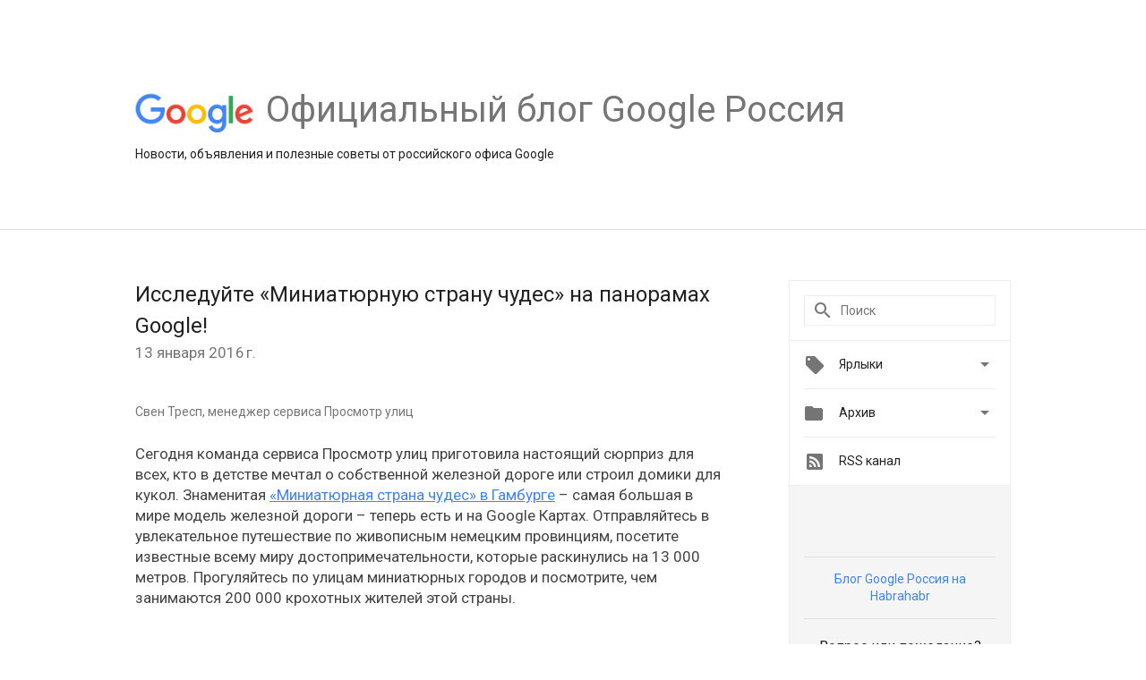

--- FILE ---
content_type: text/html; charset=UTF-8
request_url: https://russia.googleblog.com/2016/01/google.html
body_size: 38915
content:
<!DOCTYPE html>
<html class='v2 detail-page' dir='ltr' itemscope='' itemtype='http://schema.org/Blog' lang='ru' xmlns='http://www.w3.org/1999/xhtml' xmlns:b='http://www.google.com/2005/gml/b' xmlns:data='http://www.google.com/2005/gml/data' xmlns:expr='http://www.google.com/2005/gml/expr'>
<head>
<link href='https://www.blogger.com/static/v1/widgets/335934321-css_bundle_v2.css' rel='stylesheet' type='text/css'/>
<title>
Официальный блог Google Россия: Исследуйте &#171;Миниатюрную страну чудес&#187; на панорамах Google!
</title>
<meta content='width=device-width, height=device-height, minimum-scale=1.0, initial-scale=1.0, user-scalable=0' name='viewport'/>
<meta content='IE=Edge' http-equiv='X-UA-Compatible'/>
<meta content='article' property='og:type'/>
<meta content='Исследуйте «Миниатюрную страну чудес» на панорамах Google!' property='og:title'/>
<meta content='https://blogger.googleusercontent.com/img/b/R29vZ2xl/AVvXsEhh2EBIMY7HAIYei4qVQB-qrPfWVwUU0I1FR29BwWWhMRJ4a0Qgqg4xoXhoU3LwJOQOefBzpWA3N8JzptrfvnEy2nEgU-EuPAk1hPCNWE-np0yDEyL9fBMNBgtuP-VDLiPxfM37BA/s1600/googlelogo_color_200x200.png' property='og:image'/>
<meta content='en_US' property='og:locale'/>
<meta content='https://russia.googleblog.com/2016/01/google.html' property='og:url'/>
<meta content='Официальный блог Google Россия' property='og:site_name'/>
<!-- Twitter Card properties -->
<meta content='Официальный блог Google Россия' property='twitter:site'/>
<meta content='Исследуйте «Миниатюрную страну чудес» на панорамах Google!' property='twitter:title'/>
<meta content='https://i.ytimg.com/vi/mnqh8xhDh7Q/0.jpg' property='twitter:image'/>
<meta content='summary' name='twitter:card'/>
<meta content='@googlerussia' name='twitter:creator'/>
<link href='https://fonts.googleapis.com/css?family=Roboto:400italic,400,500,500italic,700,700italic' rel='stylesheet' type='text/css'/>
<link href='https://fonts.googleapis.com/icon?family=Material+Icons' rel='stylesheet'/>
<script src='https://ajax.googleapis.com/ajax/libs/jquery/1.11.3/jquery.min.js' type='text/javascript'></script>
<!-- End -->
<style id='page-skin-1' type='text/css'><!--
/*
<Group description="Header Color" selector="header">
<Variable name="header.background.color" description="Header Background"
type="color" default="#ffffff"/>
</Group>
*/
.header-outer {
border-bottom: 1px solid #e0e0e0;
background: #ffffff;
}
html, .Label h2, #sidebar .rss a, .BlogArchive h2, .FollowByEmail h2.title, .widget .post h2 {
font-family: Roboto, sans-serif;
}
.plusfollowers h2.title, .post h2.title, .widget h2.title {
font-family: Roboto, sans-serif;
}
.widget-item-control {
height: 100%;
}
.widget.Header, #header {
position: relative;
height: 100%;
width: 100%;
}
}
.widget.Header .header-logo1 {
float: left;
margin-right: 15px;
padding-right: 15px;
border-right: 1px solid #ddd;
}
.header-title h2 {
color: rgba(0,0,0,.54);
display: inline-block;
font-size: 40px;
font-family: Roboto, sans-serif;
font-weight: normal;
line-height: 48px;
vertical-align: top;
}
.header-inner {
background-repeat: no-repeat;
background-position: right 0px bottom 0px
}
.post-author,
.byline-author {
font-size: 14px;
font-weight: normal;
color: #757575;
color: rgba(0,0,0,.54);
}
.post-content .img-border {
border: 1px solid rgb(235, 235, 235);
padding: 4px;
}
.header-title a {
text-decoration: none !important;
}
pre {
border: 1px solid #bbbbbb;
margin-top: 1em 0 0 0;
padding: 0.99em;
overflow-x: auto;
overflow-y: auto;
}
pre, code {
font-size: 9pt;
background-color: #fafafa;
line-height: 125%;
font-family: monospace;
}
pre, code {
color: #060;
font: 13px/1.54 "courier new",courier,monospace;
}
.header-left .header-logo1 {
width: 128px !important;
}
.header-desc {
line-height: 20px;
margin-top: 8px;
}
.fb-custom img, .twitter-custom img, .gplus-share img {
cursor: pointer;
opacity: 0.54;
}
.fb-custom img:hover, .twitter-custom img:hover, .gplus-share img:hover {
opacity: 0.87;
}
.fb-like {
width: 80px;
}
.post .share {
float: right;
}
#twitter-share{
border: #CCC solid 1px;
border-radius: 3px;
background-image: -webkit-linear-gradient(top,#ffffff,#dedede);
}
.twitter-follow {
background: url(//4.bp.blogspot.com/-8O7VcmcY32o/VSYkC2vUj7I/AAAAAAAAHeU/7mzo-JFgTgk/s1600/twitter-bird.png) no-repeat left center;
padding-left: 18px;
font: normal normal normal 11px/18px 'Helvetica Neue',Arial,sans-serif;
font-weight: bold;
text-shadow: 0 1px 0 rgba(255,255,255,.5);
cursor: pointer;
margin-bottom: 10px;
}
.twitter-fb {
padding-top: 2px;
}
.fb-follow-button  {
background: -webkit-linear-gradient(#4c69ba, #3b55a0);
background: -moz-linear-gradient(#4c69ba, #3b55a0);
background: linear-gradient(#4c69ba, #3b55a0);
border-radius: 2px;
height: 18px;
padding: 4px 0 0 3px;
width: 57px;
border: #4c69ba solid 1px;
}
.fb-follow-button a {
text-decoration: none !important;
text-shadow: 0 -1px 0 #354c8c;
text-align: center;
white-space: nowrap;
font-size: 11px;
color: white;
vertical-align: top;
}
.fb-follow-button a:visited {
color: white;
}
.fb-follow {
padding: 0px 5px 3px 0px;
width: 14px;
vertical-align: bottom;
}
.gplus-wrapper {
margin-top: 3px;
display: inline-block;
vertical-align: top;
}
.twitter-custom, .gplus-share {
margin-right: 12px;
}
.fb-follow-button{
margin: 10px auto;
}
/** CUSTOM CODE **/

--></style>
<style id='template-skin-1' type='text/css'><!--
.header-outer {
clear: both;
}
.header-inner {
margin: auto;
padding: 0px;
}
.footer-outer {
background: #f5f5f5;
clear: both;
margin: 0;
}
.footer-inner {
margin: auto;
padding: 0px;
}
.footer-inner-2 {
/* Account for right hand column elasticity. */
max-width: calc(100% - 248px);
}
.google-footer-outer {
clear: both;
}
.cols-wrapper, .google-footer-outer, .footer-inner, .header-inner {
max-width: 978px;
margin-left: auto;
margin-right: auto;
}
.cols-wrapper {
margin: auto;
clear: both;
margin-top: 60px;
margin-bottom: 60px;
overflow: hidden;
}
.col-main-wrapper {
float: left;
width: 100%;
}
.col-main {
margin-right: 278px;
max-width: 660px;
}
.col-right {
float: right;
width: 248px;
margin-left: -278px;
}
/* Tweaks for layout mode. */
body#layout .google-footer-outer {
display: none;
}
body#layout .header-outer, body#layout .footer-outer {
background: none;
}
body#layout .header-inner {
height: initial;
}
body#layout .cols-wrapper {
margin-top: initial;
margin-bottom: initial;
}
--></style>
<!-- start all head -->
<meta content='text/html; charset=UTF-8' http-equiv='Content-Type'/>
<meta content='blogger' name='generator'/>
<link href='https://russia.googleblog.com/favicon.ico' rel='icon' type='image/x-icon'/>
<link href='https://russia.googleblog.com/2016/01/google.html' rel='canonical'/>
<link rel="alternate" type="application/atom+xml" title="Официальный блог Google Россия - Atom" href="https://russia.googleblog.com/feeds/posts/default" />
<link rel="alternate" type="application/rss+xml" title="Официальный блог Google Россия - RSS" href="https://russia.googleblog.com/feeds/posts/default?alt=rss" />
<link rel="service.post" type="application/atom+xml" title="Официальный блог Google Россия - Atom" href="https://www.blogger.com/feeds/25185540/posts/default" />

<link rel="alternate" type="application/atom+xml" title="Официальный блог Google Россия - Atom" href="https://russia.googleblog.com/feeds/8514914631503968889/comments/default" />
<!--Can't find substitution for tag [blog.ieCssRetrofitLinks]-->
<link href='https://i.ytimg.com/vi/mnqh8xhDh7Q/0.jpg' rel='image_src'/>
<meta content='https://russia.googleblog.com/2016/01/google.html' property='og:url'/>
<meta content='Исследуйте «Миниатюрную страну чудес» на панорамах Google!' property='og:title'/>
<meta content='  Свен Тресп, менеджер сервиса Просмотр улиц      Сегодня команда сервиса Просмотр улиц приготовила настоящий сюрприз для всех, кто в детств...' property='og:description'/>
<meta content='https://lh3.googleusercontent.com/blogger_img_proxy/AEn0k_uxoGN_Gx9l4lpUB5W53_Q9bZPh3TjxgrHJPyHAGPF-JR1wroEm3J-bQaUAV28_1vifruASPd488iwcsZrWU1igzox-uTH6vJF0Ww=w1200-h630-n-k-no-nu' property='og:image'/>
<!-- end all head -->
<base target='_self'/>
<style>
      html {
        font-family: Roboto, sans-serif;
        -moz-osx-font-smoothing: grayscale;
        -webkit-font-smoothing: antialiased;
      }
      body {
        padding: 0;
        /* This ensures that the scroll bar is always present, which is needed */
        /* because content render happens after page load; otherwise the header */
        /* would "bounce" in-between states. */
        min-height: 150%;
      }
      h2 {
        font-size: 16px;
      }
      h1, h2, h3, h4, h5 {
        line-height: 2em;
      }
      html, h4, h5, h6 {
        font-size: 14px;
      }
      a, a:visited {
        color: #4184F3;
        text-decoration: none;
      }
      a:focus, a:hover, a:active {
        text-decoration: none;
      }
      .Header {
        margin-top: 15px;
      }
      .Header h1 {
        font-size: 32px;
        font-weight: 300;
        line-height: 32px;
        height: 42px;
      }
      .header-inner .Header .titlewrapper {
        padding: 0;
        margin-top: 30px;
      }
      .header-inner .Header .descriptionwrapper {
        padding: 0;
        margin: 0;
      }
      .cols-wrapper {
        margin-top: 56px;
      }
      .header-outer, .cols-wrapper, .footer-outer, .google-footer-outer {
        padding: 0 60px;
      }
      .header-inner {
        height: 256px;
        position: relative;
      }
      html, .header-inner a {
        color: #212121;
        color: rgba(0,0,0,.87);
      }
      .header-inner .google-logo {
        display: inline-block;
        background-size: contain;
        z-index: 1;
        height: 46px;
        overflow: hidden;
        margin-top: 4px;
        margin-right: 8px;
      }
      .header-left {
        position: absolute;
        top: 50%;
        -webkit-transform: translateY(-50%);
        transform: translateY(-50%);
        margin-top: 12px;
        width: 100%;
      }
      .google-logo {
        margin-left: -4px;
      }
      #google-footer {
        position: relative;
        font-size: 13px;
        list-style: none;
        text-align: right;
      }
      #google-footer a {
        color: #444;
      }
      #google-footer ul {
        margin: 0;
        padding: 0;
        height: 144px;
        line-height: 144px;
      }
      #google-footer ul li {
        display: inline;
      }
      #google-footer ul li:before {
        color: #999;
        content: "\00b7";
        font-weight: bold;
        margin: 5px;
      }
      #google-footer ul li:first-child:before {
        content: '';
      }
      #google-footer .google-logo-dark {
        left: 0;
        margin-top: -16px;
        position: absolute;
        top: 50%;
      }
      /** Sitemap links. **/
      .footer-inner-2 {
        font-size: 14px;
        padding-top: 42px;
        padding-bottom: 74px;
      }
      .footer-inner-2 .HTML h2 {
        color: #212121;
        color: rgba(0,0,0,.87);
        font-size: 14px;
        font-weight: 500;
        padding-left: 0;
        margin: 10px 0;
      }
      .footer-inner-2 .HTML ul {
        font-weight: normal;
        list-style: none;
        padding-left: 0;
      }
      .footer-inner-2 .HTML li {
        line-height: 24px;
        padding: 0;
      }
      .footer-inner-2 li a {
        color: rgba(65,132,243,.87);
      }
      /** Archive widget. **/
      .BlogArchive {
        font-size: 13px;
        font-weight: normal;
      }
      .BlogArchive .widget-content {
        display: none;
      }
      .BlogArchive h2, .Label h2 {
        color: #4184F3;
        text-decoration: none;
      }
      .BlogArchive .hierarchy li {
        display: inline-block;
      }
      /* Specificity needed here to override widget CSS defaults. */
      .BlogArchive #ArchiveList ul li, .BlogArchive #ArchiveList ul ul li {
        margin: 0;
        padding-left: 0;
        text-indent: 0;
      }
      .BlogArchive .intervalToggle {
        cursor: pointer;
      }
      .BlogArchive .expanded .intervalToggle .new-toggle {
        -ms-transform: rotate(180deg);
        transform: rotate(180deg);
      }
      .BlogArchive .new-toggle {
        float: right;
        padding-top: 3px;
        opacity: 0.87;
      }
      #ArchiveList {
        text-transform: uppercase;
      }
      #ArchiveList .expanded > ul:last-child {
        margin-bottom: 16px;
      }
      #ArchiveList .archivedate {
        width: 100%;
      }
      /* Months */
      .BlogArchive .items {
        max-width: 150px;
        margin-left: -4px;
      }
      .BlogArchive .expanded .items {
        margin-bottom: 10px;
        overflow: hidden;
      }
      .BlogArchive .items > ul {
        float: left;
        height: 32px;
      }
      .BlogArchive .items a {
        padding: 0 4px;
      }
      .Label {
        font-size: 13px;
        font-weight: normal;
      }
      .sidebar-icon {
        display: inline-block;
        width: 24px;
        height: 24px;
        vertical-align: middle;
        margin-right: 12px;
        margin-top: -1px
      }
      .Label a {
        margin-right: 4px;
      }
      .Label .widget-content {
        display: none;
      }
      .FollowByEmail {
        font-size: 13px;
        font-weight: normal;
      }
      .FollowByEmail h2 {
        background: url("[data-uri]");
        background-repeat: no-repeat;
        background-position: 0 50%;
        text-indent: 30px;
      }
      .FollowByEmail .widget-content {
        display: none;
      }
      .searchBox input {
        border: 1px solid #eee;
        color: #212121;
        color: rgba(0,0,0,.87);
        font-size: 14px;
        padding: 8px 8px 8px 40px;
        width: 164px;
        font-family: Roboto, sans-serif;
        background: url("https://www.gstatic.com/images/icons/material/system/1x/search_grey600_24dp.png") 8px center no-repeat;
      }
      .searchBox ::-webkit-input-placeholder { /* WebKit, Blink, Edge */
        color:    rgba(0,0,0,.54);
      }
      .searchBox :-moz-placeholder { /* Mozilla Firefox 4 to 18 */
        color:    #000;
        opacity:  0.54;
      }
      .searchBox ::-moz-placeholder { /* Mozilla Firefox 19+ */
        color:    #000;
        opacity:  0.54;
      }
      .searchBox :-ms-input-placeholder { /* Internet Explorer 10-11 */
        color:    #757575;
      }
      .widget-item-control {
        margin-top: 0px;
      }
      .section {
        margin: 0;
        padding: 0;
      }
      #sidebar-top {
        border: 1px solid #eee;
      }
      #sidebar-top > div {
        margin: 16px 0;
      }
      .widget ul {
        line-height: 1.6;
      }
      /*main post*/
      .post {
		display: inline-block;
        margin-bottom:30px;
      }
      #main .post .title {
        margin: 0;
      }
      #main .post .title a {
        color: #212121;
        color: rgba(0,0,0,.87);
        font-weight: normal;
        font-size: 24px;
      }
      #main .post .title a:hover {
        text-decoration:none;
        color:#4184F3;
      }
      .message,  #main .post .post-header {
        margin: 0;
        padding: 0;
      }
      #main .post .post-header .caption, #main .post .post-header .labels-caption,  #main .post .post-footer .caption, #main .post .post-footer .labels-caption {
        color: #444;
        font-weight: 500;
      }
      #main .tr-caption-container td {
        text-align: left;
      }
      #main .post .tr-caption {
        color: #757575;
        color: rgba(0,0,0,.54);
        display: block;
        max-width: 560px;
        padding-bottom: 20px;
      }
      #main .post .tr-caption-container {
        line-height: 24px;
        margin: -1px 0 0 0 !important;
        padding: 4px 0;
        text-align: left;
      }
      #main .post .post-header .published{
        font-size:11px;
        font-weight:bold;
      }
      .post-header .publishdate {
        font-size: 17px;
        font-weight:normal;
        color: #757575;
        color: rgba(0,0,0,.54);
      }
      #main .post .post-footer{
        font-size:12px;
        padding-bottom: 21px;
      }
      .label-footer {
        margin-bottom: 12px;
        margin-top: 12px;
      }
      .comment-img {
        margin-right: 16px;
        opacity: 0.54;
        vertical-align: middle;
      }
      #main .post .post-header .published {
        margin-bottom: 40px;
        margin-top: -2px;
      }
      .post .post-content {
        color: #212121;
        color: rgba(0,0,0,.87);
        font-size: 17px;
        margin: 25px 0 36px 0;
        line-height: 32px;
      }
      .post-body .post-content ul, .post-body .post-content ol {
        margin: 16px 0;
        padding: 0 48px;
      }
      .post-summary {
        display: none;
      }
      /* Another old-style caption. */
      .post-content div i, .post-content div + i {
        font-size: 14px;
        font-style: normal;
        color: #757575;
        color: rgba(0,0,0,.54);
        display: block;
        line-height: 24px;
        margin-bottom: 16px;
        text-align: left;
      }
      /* Another old-style caption (with link) */
      .post-content a > i {
        color: #4184F3 !important;
      }
      /* Old-style captions for images. */
      .post-content .separator + div:not(.separator) {
        margin-top: -16px;
      }
      /* Capture section headers. */
      .post-content br + br + b, .post-content .space + .space + b, .post-content .separator + b {
        display: inline-block;
        margin-bottom: 8px;
        margin-top: 24px;
      }
      .post-content li {
        line-height: 32px;
      }
      /* Override all post images/videos to left align. */
      .post-content .separator, .post-content > div {
        text-align: left;
      }
      .post-content .separator > a, .post-content .separator > span {
        margin-left: 0 !important;
      }
      .post-content img {
        max-width: 100%;
        height: auto;
        width: auto;
      }
      .post-content .tr-caption-container img {
        margin-bottom: 12px;
      }
      .post-content iframe, .post-content embed {
        max-width: 100%;
      }
      .post-content .carousel-container {
        margin-bottom: 48px;
      }
      #main .post-content b {
        font-weight: 500;
      }
      /* These are the main paragraph spacing tweaks. */
      .vk-custom img {
        width: 21px;
        height: 21px;
        margin-top: 2px;
        margin-right: 15px;
        cursor: pointer;
      }
      #main .post-content br {
        content: ' ';
        display: block;
        padding: 4px;
      }
      .post-content .space {
        display: block;
        height: 8px;
      }
      .post-content iframe + .space, .post-content iframe + br {
        padding: 0 !important;
      }
      #main .post .jump-link {
        margin-bottom:10px;
      }
      .post-content img, .post-content iframe {
        margin: 30px 0 20px 0;
      }
      .post-content > img:first-child, .post-content > iframe:first-child {
        margin-top: 0;
      }
      .col-right .section {
        padding: 0 16px;
      }
      #aside {
        background:#fff;
        border:1px solid #eee;
        border-top: 0;
      }
      #aside .widget {
        margin:0;
      }
      #aside .widget h2, #ArchiveList .toggle + a.post-count-link {
        color: #212121;
        color: rgba(0,0,0,.87);
        font-weight: 400 !important;
        margin: 0;
      }
      #ArchiveList .toggle {
        float: right;
      }
      #ArchiveList .toggle .material-icons {
        padding-top: 4px;
      }
      #sidebar .tab {
        cursor: pointer;
      }
      #sidebar .tab .arrow {
        display: inline-block;
        float: right;
      }
      #sidebar .tab .icon {
        display: inline-block;
        vertical-align: top;
        height: 24px;
        width: 24px;
        margin-right: 13px;
        margin-left: -1px;
        margin-top: 1px;
        color: #757575;
        color: rgba(0,0,0,.54);
      }
      #sidebar .widget-content > :first-child {
        padding-top: 8px;
      }
      #sidebar .active .tab .arrow {
        -ms-transform: rotate(180deg);
        transform: rotate(180deg);
      }
      #sidebar .arrow {
        color: #757575;
        color: rgba(0,0,0,.54);
      }
      #sidebar .widget h2 {
        font-size: 14px;
        line-height: 24px;
        display: inline-block;
      }
      #sidebar .widget .BlogArchive {
        padding-bottom: 8px;
      }
      #sidebar .widget {
        border-bottom: 1px solid #eee;
        box-shadow: 0px 1px 0 white;
        margin-bottom: 0;
        padding: 14px 0;
        min-height: 20px;
      }
      #sidebar .widget:last-child {
        border-bottom: none;
        box-shadow: none;
        margin-bottom: 0;
      }
      #sidebar ul {
        margin: 0;
        padding: 0;
      }
      #sidebar ul li {
        list-style:none;
        padding:0;
      }
      #sidebar ul li a {
        line-height: 32px;
      }
      #sidebar .archive {
        background-image: url("[data-uri]");
        height: 24px;
        line-height: 24px;
        padding-left: 30px;
      }
      #sidebar .labels {
        background-image: url("[data-uri]");
        height: 20px;
        line-height: 20px;
        padding-left: 30px;
      }
      #sidebar .rss a {
        background-image: url("[data-uri]");
      }
      #sidebar .subscription a {
        background-image: url("[data-uri]");
      }
      #sidebar-bottom {
        background: #f5f5f5;
        border-top:1px solid #eee;
      }
      #sidebar-bottom .widget {
        border-bottom: 1px solid #e0e0e0;
        padding: 15px 0;
        text-align: center;
      }
      #sidebar-bottom > div:last-child {
        border-bottom: 0;
      }
      #sidebar-bottom .text {
        line-height: 20px;
      }
      /* Home, forward, and backward pagination. */
      .blog-pager {
        border-top : 1px #e0e0e0 solid;
        padding-top: 10px;
        margin-top: 15px;
        text-align: right !important;
      }
      #blog-pager {
        margin-botom: 0;
        margin-top: -14px;
        padding: 16px 0 0 0;
      }
      #blog-pager a {
        display: inline-block;
      }
      .blog-pager i.disabled {
        opacity: 0.2 !important;
      }
      .blog-pager i {
        color: black;
        margin-left: 16px;
        opacity: 0.54;
      }
      .blog-pager i:hover, .blog-pager i:active {
        opacity: 0.87;
      }
      #blog-pager-older-link, #blog-pager-newer-link {
        float: none;
      }
      .gplus-profile {
        background-color: #fafafa;
        border: 1px solid #eee;
        overflow: hidden;
        width: 212px;
      }
      .gplus-profile-inner {
        margin-left: -1px;
        margin-top: -1px;
      }
      /* Sidebar follow buttons. */
      .followgooglewrapper {
        padding: 12px 0 0 0;
      }
      .loading {
        visibility: hidden;
      }
      .detail-page .post-footer .cmt_iframe_holder {
        padding-top: 40px !important;
      }
      /** Desktop **/
      @media (max-width: 900px) {
        .col-right {
          display: none;
        }
        .col-main {
          margin-right: 0;
          min-width: initial;
        }
        .footer-outer {
          display: none;
        }
        .cols-wrapper {
          min-width: initial;
        }
        .google-footer-outer {
          background-color: #f5f5f5;
        }
      }
      /** Tablet **/
      @media (max-width: 712px) {
        .header-outer, .cols-wrapper, .footer-outer, .google-footer-outer {
          padding: 0 40px;
        }
      }
      /* An extra breakpoint accommodating for long blog titles. */
      @media (max-width: 600px) {
        .header-left {
          height: 100%;
          top: inherit;
          margin-top: 0;
          -webkit-transform: initial;
          transform: initial;
        }
        .header-title {
          margin-top: 18px;
        }
        .header-inner .google-logo {
          height: 40px;
          margin-top: 3px;
        }
        .header-inner .google-logo img {
          height: 42px;
        }
        .header-title h2 {
          font-size: 32px;
          line-height: 40px;
        }
        .header-desc {
          bottom: 24px;
          position: absolute;
        }
       .header-inner  {

        background-image: none;
        }
      }
      /** Mobile/small desktop window; also landscape. **/
      @media (max-width: 480px), (max-height: 480px) {
        .header-outer, .cols-wrapper, .footer-outer, .google-footer-outer {
          padding: 0 16px;
        }
        .cols-wrapper {
          margin-top: 0;
        }
        .post-header .publishdate, .post .post-content {
          font-size: 16px;
        }
        .post .post-content {
          line-height: 28px;
          margin-bottom: 30px;
        }
        .post {
          margin-top: 30px;
        }
        .byline-author {
          display: block;
          font-size: 12px;
          line-height: 24px;
          margin-top: 6px;
        }
        #main .post .title a {
          font-weight: 500;
          color: #4c4c4c;
          color: rgba(0,0,0,.70);
        }
        #main .post .post-header {
          padding-bottom: 12px;
        }
        #main .post .post-header .published {
          margin-bottom: -8px;
          margin-top: 3px;
        }
        .post .read-more {
          display: block;
          margin-top: 14px;
        }
        .post .tr-caption {
          font-size: 12px;
        }
        #main .post .title a {
          font-size: 20px;
          line-height: 30px;
        }
        .post-content iframe {
          /* iframe won't keep aspect ratio when scaled down. */
          max-height: 240px;
        }
        .post-content .separator img, .post-content .tr-caption-container img, .post-content iframe {
          margin-left: -16px;
          max-width: inherit;
          width: calc(100% + 32px);
        }
        .post-content table, .post-content td {
          width: 100%;
        }
        #blog-pager {
          margin: 0;
          padding: 16px 0;
        }
        /** List page tweaks. **/
        .list-page .post-original {
          display: none;
        }
        .list-page .post-summary {
          display: block;
        }
        .list-page .comment-container {
          display: none;
        } 
        .list-page #blog-pager {
          padding-top: 0;
          border: 0;
          margin-top: -8px;
        }
        .list-page .label-footer {
          display: none;
        }
        .list-page #main .post .post-footer {
          border-bottom: 1px solid #eee;
          margin: -16px 0 0 0;
          padding: 0 0 20px 0;
        }
        .list-page .post .share {
          display: none;
        }
        /** Detail page tweaks. **/
        .detail-page .post-footer .cmt_iframe_holder {
          padding-top: 32px !important;
        }
        .detail-page .label-footer {
          margin-bottom: 0;
        }
        .detail-page #main .post .post-footer {
          padding-bottom: 0;
        }
        .detail-page #comments {
          display: none;
        }
      }
      [data-about-pullquote], [data-is-preview], [data-about-syndication] {
        display: none;
      }
    </style>
<noscript>
<style>
        .loading { visibility: visible }</style>
</noscript>
<script type='text/javascript'>
        (function(i,s,o,g,r,a,m){i['GoogleAnalyticsObject']=r;i[r]=i[r]||function(){
        (i[r].q=i[r].q||[]).push(arguments)},i[r].l=1*new Date();a=s.createElement(o),
        m=s.getElementsByTagName(o)[0];a.async=1;a.src=g;m.parentNode.insertBefore(a,m)
        })(window,document,'script','https://www.google-analytics.com/analytics.js','ga');
        ga('create', 'UA-203225924-6', 'auto', 'blogger');
        ga('blogger.send', 'pageview');
      </script>
<link href='https://www.blogger.com/dyn-css/authorization.css?targetBlogID=25185540&amp;zx=9d3bace6-0305-46b6-86df-9a2e9b4fc35c' media='none' onload='if(media!=&#39;all&#39;)media=&#39;all&#39;' rel='stylesheet'/><noscript><link href='https://www.blogger.com/dyn-css/authorization.css?targetBlogID=25185540&amp;zx=9d3bace6-0305-46b6-86df-9a2e9b4fc35c' rel='stylesheet'/></noscript>
<meta name='google-adsense-platform-account' content='ca-host-pub-1556223355139109'/>
<meta name='google-adsense-platform-domain' content='blogspot.com'/>

</head>
<body>
<script type='text/javascript'>
      //<![CDATA[
      var axel = Math.random() + "";
      var a = axel * 10000000000000;
      document.write('<iframe src="https://2542116.fls.doubleclick.net/activityi;src=2542116;type=gblog;cat=googl0;ord=ord=' + a + '?" width="1" height="1" frameborder="0" style="display:none"></iframe>');
      //]]>
    </script>
<noscript>
<img alt='' height='1' src='https://ad.doubleclick.net/ddm/activity/src=2542116;type=gblog;cat=googl0;ord=1?' width='1'/>
</noscript>
<!-- Header -->
<div class='header-outer'>
<div class='header-inner'>
<div class='section' id='header'><div class='widget Header' data-version='1' id='Header1'>
<div class='header-left'>
<div class='header-title'>
<a class='google-logo' href='https://russia.googleblog.com/'>
<img height='50' src='https://www.gstatic.com/images/branding/googlelogo/2x/googlelogo_color_150x54dp.png'/>
</a>
<a href='/.'>
<h2>
            Официальный блог Google Россия
          </h2>
</a>
</div>
<div class='header-desc'>
Новости, объявления и полезные советы от российского офиса Google
</div>
</div>
</div></div>
</div>
</div>
<!-- all content wrapper start -->
<div class='cols-wrapper loading'>
<div class='col-main-wrapper'>
<div class='col-main'>
<div class='section' id='main'><div class='widget Blog' data-version='1' id='Blog1'>
<div class='post' data-id='8514914631503968889' itemscope='' itemtype='http://schema.org/BlogPosting'>
<h2 class='title' itemprop='name'>
<a href='https://russia.googleblog.com/2016/01/google.html' itemprop='url' title='Исследуйте «Миниатюрную страну чудес» на панорамах Google!'>
Исследуйте &#171;Миниатюрную страну чудес&#187; на панорамах Google!
</a>
</h2>
<div class='post-header'>
<div class='published'>
<span class='publishdate' itemprop='datePublished'>
13 января 2016&#8239;г.
</span>
</div>
</div>
<div class='post-body'>
<div class='post-content' itemprop='articleBody'>
<script type='text/template'>
                          <div dir="ltr" style="text-align: left;" trbidi="on">
<div style="line-height: 1.38; margin-bottom: 0pt; margin-top: 0pt; text-align: left;">
<span style="color: #444444; font-family: inherit;"><i><span style="vertical-align: baseline; white-space: pre-wrap;">Свен Тресп, менеджер сервиса </span><span style="background-color: white; vertical-align: baseline; white-space: pre-wrap;">Просмотр улиц</span></i></span></div>
<div style="line-height: 1.38; margin-bottom: 0pt; margin-top: 0pt; text-align: center;">
<span style="color: #444444; font-family: inherit;"><br /></span></div>
<div style="line-height: 1.38; margin-bottom: 0pt; margin-top: 0pt; text-align: left;">
<div style="text-align: left;">
<span style="color: #444444; font-family: inherit;"><span style="background-color: transparent; font-style: normal; font-variant: normal; font-weight: 400; text-decoration: none; vertical-align: baseline; white-space: pre-wrap;">Сегодня команда сервиса </span><span style="background-color: white; font-style: normal; font-variant: normal; font-weight: 400; text-decoration: none; vertical-align: baseline; white-space: pre-wrap;">Просмотр улиц приготовила настоящий сюрприз для всех, кто в детстве мечтал о собственной железной дороге или строил домики для кукол. Знаменитая</span><a href="//www.google.com/maps/about/behind-the-scenes/streetview/treks/wunderland/" style="text-decoration: none;"><span style="background-color: white; font-style: normal; font-variant: normal; font-weight: 400; text-decoration: none; vertical-align: baseline; white-space: pre-wrap;"> </span><span style="background-color: white; font-style: normal; font-variant: normal; font-weight: 400; text-decoration: underline; vertical-align: baseline; white-space: pre-wrap;">&#171;Миниатюрная страна чудес&#187; в Гамбурге</span></a><span style="background-color: white; font-style: normal; font-variant: normal; font-weight: 400; text-decoration: none; vertical-align: baseline; white-space: pre-wrap;"> </span><span style="background-color: white; font-style: normal; font-variant: normal; font-weight: 400; text-decoration: none; vertical-align: baseline; white-space: pre-wrap;">&#8211; самая большая в мире модель железной дороги &#8211; теперь есть и на Google Картах. Отправляйтесь в увлекательное путешествие по живописным немецким провинциям, посетите известные всему миру достопримечательности, которые раскинулись на 13 000 метров. Прогуляйтесь по улицам миниатюрных городов и посмотрите, чем занимаются 200 000 крохотных жителей этой страны.</span></span></div>
<span style="background-color: white; color: #444444; font-family: inherit; font-style: normal; font-variant: normal; font-weight: 653; text-decoration: none; vertical-align: baseline; white-space: pre-wrap;"><br /></span></div>
<div style="line-height: 1.38; margin-bottom: 0pt; margin-top: 0pt; text-align: left;">
<div class="separator" style="clear: both; text-align: center;">
<span style="color: #444444; font-family: inherit;"><iframe allowfullscreen="" class="YOUTUBE-iframe-video" data-thumbnail-src="https://i.ytimg.com/vi/mnqh8xhDh7Q/0.jpg" frameborder="0" height="365" src="https://www.youtube.com/embed/mnqh8xhDh7Q?feature=player_embedded" width="653"></iframe></span></div>
<span style="background-color: transparent; color: #444444; font-family: inherit; font-style: italic; font-variant: normal; font-weight: 400; text-decoration: none; vertical-align: baseline; white-space: pre-wrap;"> </span></div>
<div style="line-height: 1.38; margin-bottom: 0pt; margin-top: 0pt; text-align: left;">
<span style="color: #444444; font-family: inherit;"><span style="background-color: transparent; font-style: normal; font-variant: normal; font-weight: 400; text-decoration: none; vertical-align: baseline; white-space: pre-wrap;">Где только не бывали камеры </span><span style="background-color: white; font-style: normal; font-variant: normal; font-weight: 400; text-decoration: none; vertical-align: baseline; white-space: pre-wrap;">сервиса Просмотр улиц! Они совершали </span><span style="background-color: white; font-style: normal; font-variant: normal; font-weight: 400; text-decoration: none; vertical-align: baseline; white-space: pre-wrap;">прогулки на гондолах по каналам </span><a href="http://googlerussiablog.blogspot.ru/2013/11/blog-post_14.html" style="text-decoration: none;"><span style="background-color: white; font-style: normal; font-variant: normal; font-weight: 400; text-decoration: underline; vertical-align: baseline; white-space: pre-wrap;">Венеции</span></a><span style="background-color: white; font-style: normal; font-variant: normal; font-weight: 400; text-decoration: none; vertical-align: baseline; white-space: pre-wrap;">, </span><span style="background-color: transparent; font-style: normal; font-variant: normal; font-weight: 400; text-decoration: none; vertical-align: baseline; white-space: pre-wrap;">исследовали леса </span><a href="http://googlerussiablog.blogspot.ru/2015/03/blog-post_2.html" style="text-decoration: none;"><span style="background-color: transparent; font-style: normal; font-variant: normal; font-weight: 400; text-decoration: underline; vertical-align: baseline; white-space: pre-wrap;">Амазонии</span></a><span style="background-color: transparent; font-style: normal; font-variant: normal; font-weight: 400; text-decoration: none; vertical-align: baseline; white-space: pre-wrap;"> по канатным дорогам и рассекали водную гладь </span><a href="http://googlerussiablog.blogspot.ru/2015/04/blog-post.html" style="text-decoration: none;"><span style="background-color: transparent; font-style: normal; font-variant: normal; font-weight: 400; text-decoration: underline; vertical-align: baseline; white-space: pre-wrap;">Лох-Несского озера</span></a><span style="background-color: transparent; font-style: normal; font-variant: normal; font-weight: 400; text-decoration: none; vertical-align: baseline; white-space: pre-wrap;">. &nbsp;В этот раз, чтобы запечатлеть каждую деталь уникальной миниатюры, мы обратились за помощью к партнеру </span><span style="background-color: white; font-style: normal; font-variant: normal; font-weight: 400; text-decoration: none; vertical-align: baseline; white-space: pre-wrap;">&#8211; </span><span style="background-color: transparent; font-style: normal; font-variant: normal; font-weight: 400; text-decoration: none; vertical-align: baseline; white-space: pre-wrap;">компании</span><a href="http://www.ubilabs.net/en" style="text-decoration: none;"><span style="background-color: transparent; font-style: normal; font-variant: normal; font-weight: 400; text-decoration: none; vertical-align: baseline; white-space: pre-wrap;"> </span><span style="background-color: transparent; font-style: normal; font-variant: normal; font-weight: 400; text-decoration: underline; vertical-align: baseline; white-space: pre-wrap;">Ubilabs</span></a><span style="background-color: transparent; font-style: normal; font-variant: normal; font-weight: 400; text-decoration: none; vertical-align: baseline; white-space: pre-wrap;">. Вместе мы сконструировали новое мини-устройство для съемки панорам, которое прикрепили к моделям поезда и автобуса и отправили в путешествие по разным уголкам игрушечного мира!</span></span></div>
<div style="line-height: 1.38; margin-bottom: 0pt; margin-top: 0pt; text-align: center;">
<span style="color: #444444; font-family: inherit;"><span style="background-color: transparent; font-style: normal; font-variant: normal; font-weight: 400; text-decoration: none; vertical-align: baseline; white-space: pre-wrap;"><br class="kix-line-break" /></span>
<span style="background-color: transparent; font-style: normal; font-variant: normal; font-weight: 400; text-decoration: none; vertical-align: baseline; white-space: pre-wrap;"><img height="425" src="https://lh3.googleusercontent.com/41EXY99nK2eWT4VlkiG7hteWv1hv6OvQEhSYChiVEAXyHFZtJLUBxVA-f-U0kRmEXkeL932kgamwf9S3BkJjLL_S6d0TxPRAY17wJxfxvnzmGGtrh0Y7SL91XB6NX1q7RjNQyO5k" style="-webkit-transform: rotate(0.00rad); border: none; transform: rotate(0.00rad);" width="640" /></span><span style="background-color: transparent; font-style: normal; font-variant: normal; font-weight: 400; text-decoration: none; vertical-align: baseline; white-space: pre-wrap;"> </span><span style="background-color: transparent; font-style: normal; font-variant: normal; font-weight: 400; text-decoration: none; vertical-align: baseline; white-space: pre-wrap;"><img height="427" src="https://lh4.googleusercontent.com/Ndc8JfDv25drdgqP6hQRKIhT7Vlvl8ZxzNlWPyYQqgopJKBsbCrgOBisoOW7ugRlXS8B9YNzvdJzw8iu9GZ_oVR_RymquPDqm6e_0EY5mHbWY4cnmW_nYLRYh9aZPqMZvwkF_lfj" style="-webkit-transform: rotate(0.00rad); border: none; transform: rotate(0.00rad);" width="640" /></span></span></div>
<div style="line-height: 1.38; margin-bottom: 0pt; margin-top: 0pt; text-align: center;">
<span style="color: #444444; font-family: inherit;"><span style="background-color: transparent; font-style: italic; font-variant: normal; font-weight: 400; text-decoration: none; vertical-align: baseline; white-space: pre-wrap;">Устройство для съемки панорам </span><span style="background-color: white; font-style: normal; font-variant: normal; font-weight: 400; text-decoration: none; vertical-align: baseline; white-space: pre-wrap;">&#171;</span><span style="background-color: white; font-style: italic; font-variant: normal; font-weight: 400; text-decoration: none; vertical-align: baseline; white-space: pre-wrap;">путешествует</span><span style="background-color: white; font-style: normal; font-variant: normal; font-weight: 400; text-decoration: none; vertical-align: baseline; white-space: pre-wrap;">&#187;</span><span style="background-color: white; font-style: italic; font-variant: normal; font-weight: 400; text-decoration: none; vertical-align: baseline; white-space: pre-wrap;"> по дорогам и железнодорожным путям </span><span style="background-color: white; font-style: normal; font-variant: normal; font-weight: 400; text-decoration: none; vertical-align: baseline; white-space: pre-wrap;">&#171;</span><span style="background-color: white; font-style: italic; font-variant: normal; font-weight: 400; text-decoration: none; vertical-align: baseline; white-space: pre-wrap;">Миниатюрной страны чудес</span><span style="background-color: white; font-style: normal; font-variant: normal; font-weight: 400; text-decoration: none; vertical-align: baseline; white-space: pre-wrap;">&#187;</span></span></div>
<div style="line-height: 1.38; margin-bottom: 0pt; margin-top: 0pt; text-align: left;">
<b style="font-weight: normal;"><span style="color: #444444; font-family: inherit;"><br /></span></b></div>
<div style="line-height: 1.38; margin-bottom: 0pt; margin-top: 0pt; text-align: left;">
<span style="color: #444444; font-family: inherit;"><span style="background-color: transparent; font-style: normal; font-variant: normal; font-weight: 400; text-decoration: none; vertical-align: baseline; white-space: pre-wrap;">Рекомендуем начать осмотр со старейшей секции </span><span style="background-color: white; font-style: normal; font-variant: normal; font-weight: 400; text-decoration: none; vertical-align: baseline; white-space: pre-wrap;">&#8211; </span><span style="background-color: transparent; font-style: normal; font-variant: normal; font-weight: 400; text-decoration: none; vertical-align: baseline; white-space: pre-wrap;">Кнуффингена, выдуманного города, который расположен между Альпами и горным массивом Гарц. Вообразите себя одним из 10 тысяч жителей и загляните на местный</span><a href="https://www.google.com/maps/@53.5436391,9.9891757,3a,75y,158.6h,64.71t/data=!3m7!1e1!3m5!1sqVjqosGKW3gAAAQz6REqYg!2e0!3e2!7i13000!8i6500" style="text-decoration: none;"><span style="background-color: transparent; font-style: normal; font-variant: normal; font-weight: 400; text-decoration: none; vertical-align: baseline; white-space: pre-wrap;"> </span><span style="background-color: transparent; font-style: normal; font-variant: normal; font-weight: 400; text-decoration: underline; vertical-align: baseline; white-space: pre-wrap;">фермерский рынок</span></a><span style="background-color: transparent; font-style: normal; font-variant: normal; font-weight: 400; text-decoration: none; vertical-align: baseline; white-space: pre-wrap;">. Ой, смотрите, один из домов загорелся, и к нему уже</span><a href="https://www.google.com/maps/@53.5436389,9.9891502,3a,75y,222.1h,87.87t/data=!3m7!1e1!3m5!1s6pZdYKTPptcAAAQz6REqYQ!2e0!3e2!7i13000!8i6500" style="text-decoration: none;"><span style="background-color: transparent; font-style: normal; font-variant: normal; font-weight: 400; text-decoration: none; vertical-align: baseline; white-space: pre-wrap;"> </span><span style="background-color: transparent; font-style: normal; font-variant: normal; font-weight: 400; text-decoration: underline; vertical-align: baseline; white-space: pre-wrap;">спешат пожарные</span></a><span style="background-color: transparent; font-style: normal; font-variant: normal; font-weight: 400; text-decoration: none; vertical-align: baseline; white-space: pre-wrap;">! А вот самый настоящий </span><a href="https://www.google.com/maps/@53.5436974,9.9894271,3a,75y,175.64h,86.34t/data=!3m7!1e1!3m5!1sMRzZu7kH9vIAAAQ0Ffv44w!2e0!3e2!7i13000!8i6500" style="text-decoration: none;"><span style="background-color: transparent; font-style: normal; font-variant: normal; font-weight: 400; text-decoration: underline; vertical-align: baseline; white-space: pre-wrap;">аэропорт</span></a><span style="background-color: transparent; font-style: normal; font-variant: normal; font-weight: 400; text-decoration: none; vertical-align: baseline; white-space: pre-wrap;">, где путешественники замерли в ожидании своих рейсов или уже готовятся к посадке. </span></span></div>
<div style="line-height: 1.38; margin-bottom: 0pt; margin-top: 0pt; text-align: left;">
<b style="font-weight: normal;"><span style="color: #444444; font-family: inherit;"><br /></span></b></div>
<div style="line-height: 1.38; margin-bottom: 0pt; margin-top: 0pt; text-align: left;">
<span style="background-color: transparent; color: #444444; font-family: inherit; font-style: normal; font-variant: normal; font-weight: 400; text-decoration: none; vertical-align: baseline; white-space: pre-wrap;"><img alt="Screen Shot 2016-01-06 at 12.56.45 PM.png" height="368" src="https://lh5.googleusercontent.com/Pxwa3VjE716gB_O9y6fllj5btAxinCzz7nHkdZyR6Yxuhuc3_aDG9z9Oq-Uf9jlOipz_8TcSyZgJTJnTFzmmQhWaClvxzwHA1x_O-j-3t646-t2igcbHycwlObXP_JGqJlKzSTj4" style="-webkit-transform: rotate(0.00rad); border: none; transform: rotate(0.00rad);" width="640" /></span></div>
<div style="line-height: 1.38; margin-bottom: 0pt; margin-top: 0pt; text-align: center;">
<a href="https://www.google.com/maps/@53.5436391,9.9891757,3a,75y,158.6h,64.71t/data=!3m7!1e1!3m5!1sqVjqosGKW3gAAAQz6REqYg!2e0!3e2!7i13000!8i6500" style="text-decoration: none;"><span style="background-color: transparent; color: #444444; font-family: inherit; font-style: italic; font-variant: normal; font-weight: 400; text-decoration: underline; vertical-align: baseline; white-space: pre-wrap;">Фермерский рынок в Кнуффингене, Миниатюрная страна чудес</span></a></div>
<div style="line-height: 1.38; margin-bottom: 0pt; margin-top: 0pt; text-align: left;">
<b style="font-weight: normal;"><span style="color: #444444; font-family: inherit;"><br /></span></b></div>
<div style="line-height: 1.38; margin-bottom: 0pt; margin-top: 0pt; text-align: left;">
<span style="color: #444444; font-family: inherit;"><span style="background-color: transparent; font-style: normal; font-variant: normal; font-weight: 400; text-decoration: none; vertical-align: baseline; white-space: pre-wrap;">Посмотрите, с какой невероятной точностью выполнены </span><a href="https://www.google.com/maps/@53.5436285,9.9888567,3a,75y,65.78h,90.83t/data=!3m7!1e1!3m5!1sNAytuCCuf3gAAAQ0Ffv46A!2e0!3e2!7i13000!8i6500" style="text-decoration: none;"><span style="background-color: transparent; font-style: normal; font-variant: normal; font-weight: 400; text-decoration: underline; vertical-align: baseline; white-space: pre-wrap;">улицы старого города</span></a><span style="background-color: transparent; font-style: normal; font-variant: normal; font-weight: 400; text-decoration: none; vertical-align: baseline; white-space: pre-wrap;"> в Германии, копию</span><a href="https://www.google.com/maps/@53.543731,9.9895066,3a,75y,302.35h,80.86t/data=!3m7!1e1!3m5!1s639d8w_bpU4AAAQz6REqOw!2e0!3e2!7i13000!8i6500" style="text-decoration: none;"><span style="background-color: transparent; font-style: normal; font-variant: normal; font-weight: 400; text-decoration: none; vertical-align: baseline; white-space: pre-wrap;"> </span><span style="background-color: transparent; font-style: normal; font-variant: normal; font-weight: 400; text-decoration: underline; vertical-align: baseline; white-space: pre-wrap;">замка Нойшванштайн</span></a><span style="background-color: transparent; font-style: normal; font-variant: normal; font-weight: 400; text-decoration: none; vertical-align: baseline; white-space: pre-wrap;"> в Баварии и</span><a href="https://www.google.com/maps/@53.5437673,9.9892034,3a,75y,350.06h,79.05t/data=!3m7!1e1!3m5!1s4EWfN5ef7ccAAAQ0Ffv45g!2e0!3e2!7i13000!8i6500" style="text-decoration: none;"><span style="background-color: transparent; font-style: normal; font-variant: normal; font-weight: 400; text-decoration: none; vertical-align: baseline; white-space: pre-wrap;"> </span><span style="background-color: transparent; font-style: normal; font-variant: normal; font-weight: 400; text-decoration: underline; vertical-align: baseline; white-space: pre-wrap;">горнолыжные склоны</span></a><span style="background-color: transparent; font-style: normal; font-variant: normal; font-weight: 400; text-decoration: none; vertical-align: baseline; white-space: pre-wrap;"> в Австрии! Посетите </span><a href="https://www.google.com/maps/@53.5436635,9.9886667,3a,75y,299.01h,89.51t/data=!3m7!1e1!3m5!1s3aL39X3moeoAAAQ0Ffv40g!2e0!3e2!7i13000!8i6500" style="text-decoration: none;"><span style="background-color: transparent; font-style: normal; font-variant: normal; font-weight: 400; text-decoration: underline; vertical-align: baseline; white-space: pre-wrap;">футбольный матч</span></a><span style="background-color: transparent; font-style: normal; font-variant: normal; font-weight: 400; text-decoration: none; vertical-align: baseline; white-space: pre-wrap;"> в Гамбурге или шумный</span><a href="https://www.google.com/maps/@53.5437527,9.9895097,3a,75y,71.8h,66.37t/data=!3m7!1e1!3m5!1snhNMQd_ArNkAAAQ0Ffv4xw!2e0!3e2!7i13000!8i6500" style="text-decoration: none;"><span style="background-color: transparent; font-style: normal; font-variant: normal; font-weight: 400; text-decoration: none; vertical-align: baseline; white-space: pre-wrap;"> </span><span style="background-color: transparent; font-style: normal; font-variant: normal; font-weight: 400; text-decoration: underline; vertical-align: baseline; white-space: pre-wrap;">Октоберфест</span></a><span style="background-color: transparent; font-style: normal; font-variant: normal; font-weight: 400; text-decoration: none; vertical-align: baseline; white-space: pre-wrap;">. Узнайте, как живут тысячи маленьких обитателей, которые, как и мы,</span><a href="https://www.google.com/maps/@53.5437528,9.9891315,3a,75y,334.51h,33.06t/data=!3m7!1e1!3m5!1svY4-UnruezwAAAQz6REqVw!2e0!3e2!7i13000!8i6500" style="text-decoration: none;"><span style="background-color: transparent; font-style: normal; font-variant: normal; font-weight: 400; text-decoration: none; vertical-align: baseline; white-space: pre-wrap;"> </span><span style="background-color: transparent; font-style: normal; font-variant: normal; font-weight: 400; text-decoration: underline; vertical-align: baseline; white-space: pre-wrap;">катаются на велосипедах</span></a><span style="background-color: transparent; font-style: normal; font-variant: normal; font-weight: 400; text-decoration: none; vertical-align: baseline; white-space: pre-wrap;">,</span><a href="https://www.google.com/maps/@53.5436745,9.9893976,3a,75y,248.85h,62.9t/data=!3m7!1e1!3m5!1sgsgasjQTaeMAAAQz6REqPg!2e0!3e2!7i13000!8i6500" style="text-decoration: none;"><span style="background-color: transparent; font-style: normal; font-variant: normal; font-weight: 400; text-decoration: none; vertical-align: baseline; white-space: pre-wrap;"> </span><span style="background-color: transparent; font-style: normal; font-variant: normal; font-weight: 400; text-decoration: underline; vertical-align: baseline; white-space: pre-wrap;">ходят в походы</span></a><span style="background-color: transparent; font-style: normal; font-variant: normal; font-weight: 400; text-decoration: none; vertical-align: baseline; white-space: pre-wrap;"> и любят</span><a href="https://www.google.com/maps/@53.5436473,9.9887013,3a,75y,296.32h,64.52t/data=!3m7!1e1!3m5!1si18s1Wm1F-cAAAQ0Ffv47g!2e0!3e2!7i13000!8i6500" style="text-decoration: none;"><span style="background-color: transparent; font-style: normal; font-variant: normal; font-weight: 400; text-decoration: none; vertical-align: baseline; white-space: pre-wrap;"> </span><span style="background-color: transparent; font-style: normal; font-variant: normal; font-weight: 400; text-decoration: underline; vertical-align: baseline; white-space: pre-wrap;">танцевать</span></a><span style="background-color: transparent; font-style: normal; font-variant: normal; font-weight: 400; text-decoration: none; vertical-align: baseline; white-space: pre-wrap;">.</span></span></div>
<div style="line-height: 1.38; margin-bottom: 0pt; margin-top: 0pt; text-align: left;">
<b style="font-weight: normal;"><span style="color: #444444; font-family: inherit;"><br /></span></b></div>
<div style="line-height: 1.38; margin-bottom: 0pt; margin-top: 0pt; text-align: left;">
<span style="background-color: transparent; color: #444444; font-family: inherit; font-style: normal; font-variant: normal; font-weight: 400; text-decoration: none; vertical-align: baseline; white-space: pre-wrap;"><img alt="Screen Shot 2016-01-08 at 2.06.46 PM.png" height="359" src="https://lh6.googleusercontent.com/ujVsXXR_sE3k8LS8XSoX3NR5eL6Boa8DOJOPBK9HZMHnlGnyctC2YHRgNZ3LqDbYRK36IBMPqXX2Hcl_zpIMvpBRofCbXbLejmFKnarXWg0bNcnt7a25KgwpoyhG2yNP-zAUTiPM" style="-webkit-transform: rotate(0.00rad); border: none; transform: rotate(0.00rad);" width="624" /></span></div>
<div style="line-height: 1.38; margin-bottom: 0pt; margin-top: 0pt; text-align: center;">
<span style="color: #444444; font-family: inherit;"><a href="https://www.google.com/maps/@53.5436473,9.9887013,3a,75y,296.32h,64.52t/data=!3m7!1e1!3m5!1si18s1Wm1F-cAAAQ0Ffv47g!2e0!3e2!7i13000!8i6500" style="text-decoration: none;"><span style="background-color: transparent; font-style: italic; font-variant: normal; font-weight: 400; text-decoration: underline; vertical-align: baseline; white-space: pre-wrap;">Фигурки жителей </span></a><span style="background-color: white; font-style: normal; font-variant: normal; font-weight: 400; text-decoration: underline; vertical-align: baseline; white-space: pre-wrap;">&#171;</span><a href="https://www.google.com/maps/@53.5436473,9.9887013,3a,75y,296.32h,64.52t/data=!3m7!1e1!3m5!1si18s1Wm1F-cAAAQ0Ffv47g!2e0!3e2!7i13000!8i6500" style="text-decoration: none;"><span style="background-color: transparent; font-style: italic; font-variant: normal; font-weight: 400; text-decoration: underline; vertical-align: baseline; white-space: pre-wrap;">Страны чудес</span></a><span style="background-color: white; font-style: normal; font-variant: normal; font-weight: 400; text-decoration: underline; vertical-align: baseline; white-space: pre-wrap;">&#187;</span><a href="https://www.google.com/maps/@53.5436473,9.9887013,3a,75y,296.32h,64.52t/data=!3m7!1e1!3m5!1si18s1Wm1F-cAAAQ0Ffv47g!2e0!3e2!7i13000!8i6500" style="text-decoration: none;"><span style="background-color: transparent; font-style: italic; font-variant: normal; font-weight: 400; text-decoration: underline; vertical-align: baseline; white-space: pre-wrap;"> радуются праздничному параду</span></a></span></div>
<div style="line-height: 1.38; margin-bottom: 0pt; margin-top: 0pt; text-align: left;">
<b style="font-weight: normal;"><span style="color: #444444; font-family: inherit;"><br /></span></b></div>
<div style="line-height: 1.38; margin-bottom: 0pt; margin-top: 0pt; text-align: left;">
<span style="color: #444444; font-family: inherit;"><span style="background-color: transparent; font-style: normal; font-variant: normal; font-weight: 400; text-decoration: none; vertical-align: baseline; white-space: pre-wrap;">Перенеситесь в миниатюрные Соединенные Штаты Америки. Здесь вы увидите долины</span><a href="https://www.google.com/maps/@53.5437332,9.9886495,3a,75y,11.13h,77.43t/data=!3m7!1e1!3m5!1s5lITsYx7tOcAAAQ0Ffv41Q!2e0!3e2!7i13000!8i6500" style="text-decoration: none;"><span style="background-color: transparent; font-style: normal; font-variant: normal; font-weight: 400; text-decoration: none; vertical-align: baseline; white-space: pre-wrap;"> </span><span style="background-color: transparent; font-style: normal; font-variant: normal; font-weight: 400; text-decoration: underline; vertical-align: baseline; white-space: pre-wrap;">Гранд-Каньона</span></a><span style="background-color: transparent; font-style: normal; font-variant: normal; font-weight: 400; text-decoration: none; vertical-align: baseline; white-space: pre-wrap;">, с ветерком прокатитесь по главной улице</span><a href="https://www.google.com/maps/@53.5437399,9.9885963,3a,75y,243.3h,100.49t/data=!3m7!1e1!3m5!1srec7-GbLFx4AAAQ0Ffv40Q!2e0!3e2!7i13000!8i6500" style="text-decoration: none;"><span style="background-color: transparent; font-style: normal; font-variant: normal; font-weight: 400; text-decoration: none; vertical-align: baseline; white-space: pre-wrap;"> </span><span style="background-color: transparent; font-style: normal; font-variant: normal; font-weight: 400; text-decoration: underline; vertical-align: baseline; white-space: pre-wrap;">Лас-Вегаса</span></a><span style="background-color: transparent; font-style: normal; font-variant: normal; font-weight: 400; text-decoration: none; vertical-align: baseline; white-space: pre-wrap;"> и сможете сделать короткую остановку у горы</span><a href="https://www.google.com/maps/@53.5437437,9.9886914,3a,75y,242.14h,94.33t/data=!3m7!1e1!3m5!1sfDqsJ4qPwrUAAAQ0Ffv41g!2e0!3e2!7i13000!8i6500" style="text-decoration: none;"><span style="background-color: transparent; font-style: normal; font-variant: normal; font-weight: 400; text-decoration: none; vertical-align: baseline; white-space: pre-wrap;"> </span><span style="background-color: transparent; font-style: normal; font-variant: normal; font-weight: 400; text-decoration: underline; vertical-align: baseline; white-space: pre-wrap;">Рашмор</span></a><span style="background-color: transparent; font-style: normal; font-variant: normal; font-weight: 400; text-decoration: none; vertical-align: baseline; white-space: pre-wrap;">, чтобы поприветствовать великих президентов. А поскольку мы специально снимали все виды с уровня земли, вы разглядите такие детали, которые невозможно было бы рассмотреть даже в самом музее -</span><a href="https://www.google.com/maps/@53.5436461,9.9888773,3a,37.5y,225.99h,73.42t/data=!3m7!1e1!3m5!1sUWIKQhthWFEAAAQ0Ffv46g!2e0!3e2!7i13000!8i6500" style="text-decoration: none;"><span style="background-color: transparent; font-style: normal; font-variant: normal; font-weight: 400; text-decoration: underline; vertical-align: baseline; white-space: pre-wrap;"> водолазов на местной ярмарке</span></a><span style="background-color: transparent; font-style: normal; font-variant: normal; font-weight: 400; text-decoration: none; vertical-align: baseline; white-space: pre-wrap;">, </span><a href="https://www.google.com/maps/@53.5437364,9.9895097,3a,75y,298.14h,71.44t/data=!3m7!1e1!3m5!1sZZAKif9KwlQAAAQ0Ffv4yA!2e0!3e2!7i13000!8i6500" style="text-decoration: none;"><span style="background-color: transparent; font-style: normal; font-variant: normal; font-weight: 400; text-decoration: underline; vertical-align: baseline; white-space: pre-wrap;">фермеров на метле</span></a><span style="background-color: transparent; font-style: normal; font-variant: normal; font-weight: 400; text-decoration: none; vertical-align: baseline; white-space: pre-wrap;">, </span><a href="https://www.google.com/maps/@53.5437504,9.9883027,3a,37.5y,237.59h,89.05t/data=!3m7!1e1!3m5!1sWHjnD1IYat0AAAQz6REqQQ!2e0!3e2!7i13000!8i6500" style="text-decoration: none;"><span style="background-color: transparent; font-style: normal; font-variant: normal; font-weight: 400; text-decoration: underline; vertical-align: baseline; white-space: pre-wrap;">молодоженов на пороге здания администрации</span></a><span style="background-color: transparent; font-style: normal; font-variant: normal; font-weight: 400; text-decoration: none; vertical-align: baseline; white-space: pre-wrap;"> и </span><a href="https://www.google.com/maps/@53.5436718,9.9894078,3a,75y,197.11h,84.95t/data=!3m7!1e1!3m5!1sVKeGJwt05f0AAAQ0Ffv4yg!2e0!3e2!7i13000!8i6500" style="text-decoration: none;"><span style="background-color: transparent; font-style: normal; font-variant: normal; font-weight: 400; text-decoration: underline; vertical-align: baseline; white-space: pre-wrap;">танцующую толпу</span></a><span style="background-color: transparent; font-style: normal; font-variant: normal; font-weight: 400; text-decoration: none; vertical-align: baseline; white-space: pre-wrap;"> на концерте.</span></span></div>
<div style="line-height: 1.38; margin-bottom: 0pt; margin-top: 0pt; text-align: left;">
<b style="font-weight: normal;"><span style="color: #444444; font-family: inherit;"><br /></span></b></div>
<div style="line-height: 1.38; margin-bottom: 0pt; margin-top: 0pt; text-align: left;">
<span style="background-color: transparent; color: #444444; font-family: inherit; font-style: normal; font-variant: normal; font-weight: 400; text-decoration: none; vertical-align: baseline; white-space: pre-wrap;"><img alt="Screen Shot 2016-01-06 at 12.59.34 PM.png" height="359" src="https://lh5.googleusercontent.com/3GjZUxAkpbXKkFIPAO3ZoeFDUQLWdYZbL4uHrWgXeabCzhXEFAHTm0PIVqpvvnc_oIB7RpBWSmK86XwXtQi3UT9EAooXiriZLSioOTCGsNe4V7ZuvV1fhc-uOoLJhmjfyOPE-AIk" style="-webkit-transform: rotate(0.00rad); border: none; transform: rotate(0.00rad);" width="624" /></span></div>
<div style="line-height: 1.38; margin-bottom: 0pt; margin-top: 0pt; text-align: center;">
<a href="https://www.google.com/maps/@53.5437399,9.9885963,3a,75y,244.8h,94.42t/data=!3m7!1e1!3m5!1srec7-GbLFx4AAAQ0Ffv40Q!2e0!3e2!7i13000!8i6500" style="text-decoration: none;"><span style="background-color: transparent; color: #444444; font-family: inherit; font-style: italic; font-variant: normal; font-weight: 400; text-decoration: underline; vertical-align: baseline; white-space: pre-wrap;">Яркие огни Лас-Вегаса в Миниатюрной стране чудес</span></a></div>
<div style="line-height: 1.38; margin-bottom: 0pt; margin-top: 0pt; text-align: left;">
<span style="background-color: transparent; color: #444444; font-family: inherit; font-style: italic; font-variant: normal; font-weight: 400; text-decoration: none; vertical-align: baseline; white-space: pre-wrap;"> </span></div>
<div style="line-height: 1.38; margin-bottom: 0pt; margin-top: 0pt; text-align: left;">
<span style="color: #444444; font-family: inherit;"><span style="background-color: transparent; font-style: normal; font-variant: normal; font-weight: 400; text-decoration: none; vertical-align: baseline; white-space: pre-wrap;">Хотите увидеть больше? Зайдите в</span><a href="//www.google.com/maps/streetview/#wunderland" style="text-decoration: none;"><span style="background-color: transparent; font-style: normal; font-variant: normal; font-weight: 400; text-decoration: none; vertical-align: baseline; white-space: pre-wrap;"> </span><span style="background-color: transparent; font-style: normal; font-variant: normal; font-weight: 400; text-decoration: underline; vertical-align: baseline; white-space: pre-wrap;">галерею сервиса </span><span style="background-color: white; font-style: normal; font-variant: normal; font-weight: 400; text-decoration: underline; vertical-align: baseline; white-space: pre-wrap;">Просмотр улиц</span></a><span style="background-color: white; font-style: normal; font-variant: normal; font-weight: 400; text-decoration: none; vertical-align: baseline; white-space: pre-wrap;">.</span><span style="background-color: white; font-style: normal; font-variant: normal; font-weight: 400; text-decoration: none; vertical-align: baseline; white-space: pre-wrap;"> Кстати, здесь вы найдете и</span><a href="https://www.google.com/maps/@53.5436707,9.9891607,3a,75y,328.93h,70.49t/data=!3m7!1e1!3m5!1sv2MPwd5XbroAAAQ0Ffv48Q!2e0!3e2!7i13000!8i6500" style="text-decoration: none;"><span style="background-color: white; font-style: normal; font-variant: normal; font-weight: 400; text-decoration: none; vertical-align: baseline; white-space: pre-wrap;"> </span><span style="background-color: white; font-style: normal; font-variant: normal; font-weight: 400; text-decoration: underline; vertical-align: baseline; white-space: pre-wrap;">модель автомобиля</span></a><span style="background-color: white; font-style: normal; font-variant: normal; font-weight: 400; text-decoration: none; vertical-align: baseline; white-space: pre-wrap;"> нашей команды, сделанную специально в память об этом </span><span style="background-color: white; font-style: normal; font-variant: normal; font-weight: 400; text-decoration: none; vertical-align: baseline; white-space: pre-wrap;">проекте. Мы уверены, что после виртуального визита в &#171;Миниатюрную страну чудес вы тоже скажете, что для потрясающих видов размер не так важен!</span></span></div>
</div>

<span itemprop='author' itemscope='itemscope' itemtype='http://schema.org/Person'>
    <meta content='https://plus.google.com/116899029375914044550' itemprop='url'/>
</span>
                        </script>
<noscript>
<div dir="ltr" style="text-align: left;" trbidi="on">
<div style="line-height: 1.38; margin-bottom: 0pt; margin-top: 0pt; text-align: left;">
<span style="color: #444444; font-family: inherit;"><i><span style="vertical-align: baseline; white-space: pre-wrap;">Свен Тресп, менеджер сервиса </span><span style="background-color: white; vertical-align: baseline; white-space: pre-wrap;">Просмотр улиц</span></i></span></div>
<div style="line-height: 1.38; margin-bottom: 0pt; margin-top: 0pt; text-align: center;">
<span style="color: #444444; font-family: inherit;"><br /></span></div>
<div style="line-height: 1.38; margin-bottom: 0pt; margin-top: 0pt; text-align: left;">
<div style="text-align: left;">
<span style="color: #444444; font-family: inherit;"><span style="background-color: transparent; font-style: normal; font-variant: normal; font-weight: 400; text-decoration: none; vertical-align: baseline; white-space: pre-wrap;">Сегодня команда сервиса </span><span style="background-color: white; font-style: normal; font-variant: normal; font-weight: 400; text-decoration: none; vertical-align: baseline; white-space: pre-wrap;">Просмотр улиц приготовила настоящий сюрприз для всех, кто в детстве мечтал о собственной железной дороге или строил домики для кукол. Знаменитая</span><a href="//www.google.com/maps/about/behind-the-scenes/streetview/treks/wunderland/" style="text-decoration: none;"><span style="background-color: white; font-style: normal; font-variant: normal; font-weight: 400; text-decoration: none; vertical-align: baseline; white-space: pre-wrap;"> </span><span style="background-color: white; font-style: normal; font-variant: normal; font-weight: 400; text-decoration: underline; vertical-align: baseline; white-space: pre-wrap;">&#171;Миниатюрная страна чудес&#187; в Гамбурге</span></a><span style="background-color: white; font-style: normal; font-variant: normal; font-weight: 400; text-decoration: none; vertical-align: baseline; white-space: pre-wrap;"> </span><span style="background-color: white; font-style: normal; font-variant: normal; font-weight: 400; text-decoration: none; vertical-align: baseline; white-space: pre-wrap;">&#8211; самая большая в мире модель железной дороги &#8211; теперь есть и на Google Картах. Отправляйтесь в увлекательное путешествие по живописным немецким провинциям, посетите известные всему миру достопримечательности, которые раскинулись на 13 000 метров. Прогуляйтесь по улицам миниатюрных городов и посмотрите, чем занимаются 200 000 крохотных жителей этой страны.</span></span></div>
<span style="background-color: white; color: #444444; font-family: inherit; font-style: normal; font-variant: normal; font-weight: 653; text-decoration: none; vertical-align: baseline; white-space: pre-wrap;"><br /></span></div>
<div style="line-height: 1.38; margin-bottom: 0pt; margin-top: 0pt; text-align: left;">
<div class="separator" style="clear: both; text-align: center;">
<span style="color: #444444; font-family: inherit;"><iframe allowfullscreen="" class="YOUTUBE-iframe-video" data-thumbnail-src="https://i.ytimg.com/vi/mnqh8xhDh7Q/0.jpg" frameborder="0" height="365" src="https://www.youtube.com/embed/mnqh8xhDh7Q?feature=player_embedded" width="653"></iframe></span></div>
<span style="background-color: transparent; color: #444444; font-family: inherit; font-style: italic; font-variant: normal; font-weight: 400; text-decoration: none; vertical-align: baseline; white-space: pre-wrap;"> </span></div>
<div style="line-height: 1.38; margin-bottom: 0pt; margin-top: 0pt; text-align: left;">
<span style="color: #444444; font-family: inherit;"><span style="background-color: transparent; font-style: normal; font-variant: normal; font-weight: 400; text-decoration: none; vertical-align: baseline; white-space: pre-wrap;">Где только не бывали камеры </span><span style="background-color: white; font-style: normal; font-variant: normal; font-weight: 400; text-decoration: none; vertical-align: baseline; white-space: pre-wrap;">сервиса Просмотр улиц! Они совершали </span><span style="background-color: white; font-style: normal; font-variant: normal; font-weight: 400; text-decoration: none; vertical-align: baseline; white-space: pre-wrap;">прогулки на гондолах по каналам </span><a href="http://googlerussiablog.blogspot.ru/2013/11/blog-post_14.html" style="text-decoration: none;"><span style="background-color: white; font-style: normal; font-variant: normal; font-weight: 400; text-decoration: underline; vertical-align: baseline; white-space: pre-wrap;">Венеции</span></a><span style="background-color: white; font-style: normal; font-variant: normal; font-weight: 400; text-decoration: none; vertical-align: baseline; white-space: pre-wrap;">, </span><span style="background-color: transparent; font-style: normal; font-variant: normal; font-weight: 400; text-decoration: none; vertical-align: baseline; white-space: pre-wrap;">исследовали леса </span><a href="http://googlerussiablog.blogspot.ru/2015/03/blog-post_2.html" style="text-decoration: none;"><span style="background-color: transparent; font-style: normal; font-variant: normal; font-weight: 400; text-decoration: underline; vertical-align: baseline; white-space: pre-wrap;">Амазонии</span></a><span style="background-color: transparent; font-style: normal; font-variant: normal; font-weight: 400; text-decoration: none; vertical-align: baseline; white-space: pre-wrap;"> по канатным дорогам и рассекали водную гладь </span><a href="http://googlerussiablog.blogspot.ru/2015/04/blog-post.html" style="text-decoration: none;"><span style="background-color: transparent; font-style: normal; font-variant: normal; font-weight: 400; text-decoration: underline; vertical-align: baseline; white-space: pre-wrap;">Лох-Несского озера</span></a><span style="background-color: transparent; font-style: normal; font-variant: normal; font-weight: 400; text-decoration: none; vertical-align: baseline; white-space: pre-wrap;">. &nbsp;В этот раз, чтобы запечатлеть каждую деталь уникальной миниатюры, мы обратились за помощью к партнеру </span><span style="background-color: white; font-style: normal; font-variant: normal; font-weight: 400; text-decoration: none; vertical-align: baseline; white-space: pre-wrap;">&#8211; </span><span style="background-color: transparent; font-style: normal; font-variant: normal; font-weight: 400; text-decoration: none; vertical-align: baseline; white-space: pre-wrap;">компании</span><a href="http://www.ubilabs.net/en" style="text-decoration: none;"><span style="background-color: transparent; font-style: normal; font-variant: normal; font-weight: 400; text-decoration: none; vertical-align: baseline; white-space: pre-wrap;"> </span><span style="background-color: transparent; font-style: normal; font-variant: normal; font-weight: 400; text-decoration: underline; vertical-align: baseline; white-space: pre-wrap;">Ubilabs</span></a><span style="background-color: transparent; font-style: normal; font-variant: normal; font-weight: 400; text-decoration: none; vertical-align: baseline; white-space: pre-wrap;">. Вместе мы сконструировали новое мини-устройство для съемки панорам, которое прикрепили к моделям поезда и автобуса и отправили в путешествие по разным уголкам игрушечного мира!</span></span></div>
<div style="line-height: 1.38; margin-bottom: 0pt; margin-top: 0pt; text-align: center;">
<span style="color: #444444; font-family: inherit;"><span style="background-color: transparent; font-style: normal; font-variant: normal; font-weight: 400; text-decoration: none; vertical-align: baseline; white-space: pre-wrap;"><br class="kix-line-break" /></span>
<span style="background-color: transparent; font-style: normal; font-variant: normal; font-weight: 400; text-decoration: none; vertical-align: baseline; white-space: pre-wrap;"><img height="425" src="https://lh3.googleusercontent.com/41EXY99nK2eWT4VlkiG7hteWv1hv6OvQEhSYChiVEAXyHFZtJLUBxVA-f-U0kRmEXkeL932kgamwf9S3BkJjLL_S6d0TxPRAY17wJxfxvnzmGGtrh0Y7SL91XB6NX1q7RjNQyO5k" style="-webkit-transform: rotate(0.00rad); border: none; transform: rotate(0.00rad);" width="640" /></span><span style="background-color: transparent; font-style: normal; font-variant: normal; font-weight: 400; text-decoration: none; vertical-align: baseline; white-space: pre-wrap;"> </span><span style="background-color: transparent; font-style: normal; font-variant: normal; font-weight: 400; text-decoration: none; vertical-align: baseline; white-space: pre-wrap;"><img height="427" src="https://lh4.googleusercontent.com/Ndc8JfDv25drdgqP6hQRKIhT7Vlvl8ZxzNlWPyYQqgopJKBsbCrgOBisoOW7ugRlXS8B9YNzvdJzw8iu9GZ_oVR_RymquPDqm6e_0EY5mHbWY4cnmW_nYLRYh9aZPqMZvwkF_lfj" style="-webkit-transform: rotate(0.00rad); border: none; transform: rotate(0.00rad);" width="640" /></span></span></div>
<div style="line-height: 1.38; margin-bottom: 0pt; margin-top: 0pt; text-align: center;">
<span style="color: #444444; font-family: inherit;"><span style="background-color: transparent; font-style: italic; font-variant: normal; font-weight: 400; text-decoration: none; vertical-align: baseline; white-space: pre-wrap;">Устройство для съемки панорам </span><span style="background-color: white; font-style: normal; font-variant: normal; font-weight: 400; text-decoration: none; vertical-align: baseline; white-space: pre-wrap;">&#171;</span><span style="background-color: white; font-style: italic; font-variant: normal; font-weight: 400; text-decoration: none; vertical-align: baseline; white-space: pre-wrap;">путешествует</span><span style="background-color: white; font-style: normal; font-variant: normal; font-weight: 400; text-decoration: none; vertical-align: baseline; white-space: pre-wrap;">&#187;</span><span style="background-color: white; font-style: italic; font-variant: normal; font-weight: 400; text-decoration: none; vertical-align: baseline; white-space: pre-wrap;"> по дорогам и железнодорожным путям </span><span style="background-color: white; font-style: normal; font-variant: normal; font-weight: 400; text-decoration: none; vertical-align: baseline; white-space: pre-wrap;">&#171;</span><span style="background-color: white; font-style: italic; font-variant: normal; font-weight: 400; text-decoration: none; vertical-align: baseline; white-space: pre-wrap;">Миниатюрной страны чудес</span><span style="background-color: white; font-style: normal; font-variant: normal; font-weight: 400; text-decoration: none; vertical-align: baseline; white-space: pre-wrap;">&#187;</span></span></div>
<div style="line-height: 1.38; margin-bottom: 0pt; margin-top: 0pt; text-align: left;">
<b style="font-weight: normal;"><span style="color: #444444; font-family: inherit;"><br /></span></b></div>
<div style="line-height: 1.38; margin-bottom: 0pt; margin-top: 0pt; text-align: left;">
<span style="color: #444444; font-family: inherit;"><span style="background-color: transparent; font-style: normal; font-variant: normal; font-weight: 400; text-decoration: none; vertical-align: baseline; white-space: pre-wrap;">Рекомендуем начать осмотр со старейшей секции </span><span style="background-color: white; font-style: normal; font-variant: normal; font-weight: 400; text-decoration: none; vertical-align: baseline; white-space: pre-wrap;">&#8211; </span><span style="background-color: transparent; font-style: normal; font-variant: normal; font-weight: 400; text-decoration: none; vertical-align: baseline; white-space: pre-wrap;">Кнуффингена, выдуманного города, который расположен между Альпами и горным массивом Гарц. Вообразите себя одним из 10 тысяч жителей и загляните на местный</span><a href="https://www.google.com/maps/@53.5436391,9.9891757,3a,75y,158.6h,64.71t/data=!3m7!1e1!3m5!1sqVjqosGKW3gAAAQz6REqYg!2e0!3e2!7i13000!8i6500" style="text-decoration: none;"><span style="background-color: transparent; font-style: normal; font-variant: normal; font-weight: 400; text-decoration: none; vertical-align: baseline; white-space: pre-wrap;"> </span><span style="background-color: transparent; font-style: normal; font-variant: normal; font-weight: 400; text-decoration: underline; vertical-align: baseline; white-space: pre-wrap;">фермерский рынок</span></a><span style="background-color: transparent; font-style: normal; font-variant: normal; font-weight: 400; text-decoration: none; vertical-align: baseline; white-space: pre-wrap;">. Ой, смотрите, один из домов загорелся, и к нему уже</span><a href="https://www.google.com/maps/@53.5436389,9.9891502,3a,75y,222.1h,87.87t/data=!3m7!1e1!3m5!1s6pZdYKTPptcAAAQz6REqYQ!2e0!3e2!7i13000!8i6500" style="text-decoration: none;"><span style="background-color: transparent; font-style: normal; font-variant: normal; font-weight: 400; text-decoration: none; vertical-align: baseline; white-space: pre-wrap;"> </span><span style="background-color: transparent; font-style: normal; font-variant: normal; font-weight: 400; text-decoration: underline; vertical-align: baseline; white-space: pre-wrap;">спешат пожарные</span></a><span style="background-color: transparent; font-style: normal; font-variant: normal; font-weight: 400; text-decoration: none; vertical-align: baseline; white-space: pre-wrap;">! А вот самый настоящий </span><a href="https://www.google.com/maps/@53.5436974,9.9894271,3a,75y,175.64h,86.34t/data=!3m7!1e1!3m5!1sMRzZu7kH9vIAAAQ0Ffv44w!2e0!3e2!7i13000!8i6500" style="text-decoration: none;"><span style="background-color: transparent; font-style: normal; font-variant: normal; font-weight: 400; text-decoration: underline; vertical-align: baseline; white-space: pre-wrap;">аэропорт</span></a><span style="background-color: transparent; font-style: normal; font-variant: normal; font-weight: 400; text-decoration: none; vertical-align: baseline; white-space: pre-wrap;">, где путешественники замерли в ожидании своих рейсов или уже готовятся к посадке. </span></span></div>
<div style="line-height: 1.38; margin-bottom: 0pt; margin-top: 0pt; text-align: left;">
<b style="font-weight: normal;"><span style="color: #444444; font-family: inherit;"><br /></span></b></div>
<div style="line-height: 1.38; margin-bottom: 0pt; margin-top: 0pt; text-align: left;">
<span style="background-color: transparent; color: #444444; font-family: inherit; font-style: normal; font-variant: normal; font-weight: 400; text-decoration: none; vertical-align: baseline; white-space: pre-wrap;"><img alt="Screen Shot 2016-01-06 at 12.56.45 PM.png" height="368" src="https://lh5.googleusercontent.com/Pxwa3VjE716gB_O9y6fllj5btAxinCzz7nHkdZyR6Yxuhuc3_aDG9z9Oq-Uf9jlOipz_8TcSyZgJTJnTFzmmQhWaClvxzwHA1x_O-j-3t646-t2igcbHycwlObXP_JGqJlKzSTj4" style="-webkit-transform: rotate(0.00rad); border: none; transform: rotate(0.00rad);" width="640" /></span></div>
<div style="line-height: 1.38; margin-bottom: 0pt; margin-top: 0pt; text-align: center;">
<a href="https://www.google.com/maps/@53.5436391,9.9891757,3a,75y,158.6h,64.71t/data=!3m7!1e1!3m5!1sqVjqosGKW3gAAAQz6REqYg!2e0!3e2!7i13000!8i6500" style="text-decoration: none;"><span style="background-color: transparent; color: #444444; font-family: inherit; font-style: italic; font-variant: normal; font-weight: 400; text-decoration: underline; vertical-align: baseline; white-space: pre-wrap;">Фермерский рынок в Кнуффингене, Миниатюрная страна чудес</span></a></div>
<div style="line-height: 1.38; margin-bottom: 0pt; margin-top: 0pt; text-align: left;">
<b style="font-weight: normal;"><span style="color: #444444; font-family: inherit;"><br /></span></b></div>
<div style="line-height: 1.38; margin-bottom: 0pt; margin-top: 0pt; text-align: left;">
<span style="color: #444444; font-family: inherit;"><span style="background-color: transparent; font-style: normal; font-variant: normal; font-weight: 400; text-decoration: none; vertical-align: baseline; white-space: pre-wrap;">Посмотрите, с какой невероятной точностью выполнены </span><a href="https://www.google.com/maps/@53.5436285,9.9888567,3a,75y,65.78h,90.83t/data=!3m7!1e1!3m5!1sNAytuCCuf3gAAAQ0Ffv46A!2e0!3e2!7i13000!8i6500" style="text-decoration: none;"><span style="background-color: transparent; font-style: normal; font-variant: normal; font-weight: 400; text-decoration: underline; vertical-align: baseline; white-space: pre-wrap;">улицы старого города</span></a><span style="background-color: transparent; font-style: normal; font-variant: normal; font-weight: 400; text-decoration: none; vertical-align: baseline; white-space: pre-wrap;"> в Германии, копию</span><a href="https://www.google.com/maps/@53.543731,9.9895066,3a,75y,302.35h,80.86t/data=!3m7!1e1!3m5!1s639d8w_bpU4AAAQz6REqOw!2e0!3e2!7i13000!8i6500" style="text-decoration: none;"><span style="background-color: transparent; font-style: normal; font-variant: normal; font-weight: 400; text-decoration: none; vertical-align: baseline; white-space: pre-wrap;"> </span><span style="background-color: transparent; font-style: normal; font-variant: normal; font-weight: 400; text-decoration: underline; vertical-align: baseline; white-space: pre-wrap;">замка Нойшванштайн</span></a><span style="background-color: transparent; font-style: normal; font-variant: normal; font-weight: 400; text-decoration: none; vertical-align: baseline; white-space: pre-wrap;"> в Баварии и</span><a href="https://www.google.com/maps/@53.5437673,9.9892034,3a,75y,350.06h,79.05t/data=!3m7!1e1!3m5!1s4EWfN5ef7ccAAAQ0Ffv45g!2e0!3e2!7i13000!8i6500" style="text-decoration: none;"><span style="background-color: transparent; font-style: normal; font-variant: normal; font-weight: 400; text-decoration: none; vertical-align: baseline; white-space: pre-wrap;"> </span><span style="background-color: transparent; font-style: normal; font-variant: normal; font-weight: 400; text-decoration: underline; vertical-align: baseline; white-space: pre-wrap;">горнолыжные склоны</span></a><span style="background-color: transparent; font-style: normal; font-variant: normal; font-weight: 400; text-decoration: none; vertical-align: baseline; white-space: pre-wrap;"> в Австрии! Посетите </span><a href="https://www.google.com/maps/@53.5436635,9.9886667,3a,75y,299.01h,89.51t/data=!3m7!1e1!3m5!1s3aL39X3moeoAAAQ0Ffv40g!2e0!3e2!7i13000!8i6500" style="text-decoration: none;"><span style="background-color: transparent; font-style: normal; font-variant: normal; font-weight: 400; text-decoration: underline; vertical-align: baseline; white-space: pre-wrap;">футбольный матч</span></a><span style="background-color: transparent; font-style: normal; font-variant: normal; font-weight: 400; text-decoration: none; vertical-align: baseline; white-space: pre-wrap;"> в Гамбурге или шумный</span><a href="https://www.google.com/maps/@53.5437527,9.9895097,3a,75y,71.8h,66.37t/data=!3m7!1e1!3m5!1snhNMQd_ArNkAAAQ0Ffv4xw!2e0!3e2!7i13000!8i6500" style="text-decoration: none;"><span style="background-color: transparent; font-style: normal; font-variant: normal; font-weight: 400; text-decoration: none; vertical-align: baseline; white-space: pre-wrap;"> </span><span style="background-color: transparent; font-style: normal; font-variant: normal; font-weight: 400; text-decoration: underline; vertical-align: baseline; white-space: pre-wrap;">Октоберфест</span></a><span style="background-color: transparent; font-style: normal; font-variant: normal; font-weight: 400; text-decoration: none; vertical-align: baseline; white-space: pre-wrap;">. Узнайте, как живут тысячи маленьких обитателей, которые, как и мы,</span><a href="https://www.google.com/maps/@53.5437528,9.9891315,3a,75y,334.51h,33.06t/data=!3m7!1e1!3m5!1svY4-UnruezwAAAQz6REqVw!2e0!3e2!7i13000!8i6500" style="text-decoration: none;"><span style="background-color: transparent; font-style: normal; font-variant: normal; font-weight: 400; text-decoration: none; vertical-align: baseline; white-space: pre-wrap;"> </span><span style="background-color: transparent; font-style: normal; font-variant: normal; font-weight: 400; text-decoration: underline; vertical-align: baseline; white-space: pre-wrap;">катаются на велосипедах</span></a><span style="background-color: transparent; font-style: normal; font-variant: normal; font-weight: 400; text-decoration: none; vertical-align: baseline; white-space: pre-wrap;">,</span><a href="https://www.google.com/maps/@53.5436745,9.9893976,3a,75y,248.85h,62.9t/data=!3m7!1e1!3m5!1sgsgasjQTaeMAAAQz6REqPg!2e0!3e2!7i13000!8i6500" style="text-decoration: none;"><span style="background-color: transparent; font-style: normal; font-variant: normal; font-weight: 400; text-decoration: none; vertical-align: baseline; white-space: pre-wrap;"> </span><span style="background-color: transparent; font-style: normal; font-variant: normal; font-weight: 400; text-decoration: underline; vertical-align: baseline; white-space: pre-wrap;">ходят в походы</span></a><span style="background-color: transparent; font-style: normal; font-variant: normal; font-weight: 400; text-decoration: none; vertical-align: baseline; white-space: pre-wrap;"> и любят</span><a href="https://www.google.com/maps/@53.5436473,9.9887013,3a,75y,296.32h,64.52t/data=!3m7!1e1!3m5!1si18s1Wm1F-cAAAQ0Ffv47g!2e0!3e2!7i13000!8i6500" style="text-decoration: none;"><span style="background-color: transparent; font-style: normal; font-variant: normal; font-weight: 400; text-decoration: none; vertical-align: baseline; white-space: pre-wrap;"> </span><span style="background-color: transparent; font-style: normal; font-variant: normal; font-weight: 400; text-decoration: underline; vertical-align: baseline; white-space: pre-wrap;">танцевать</span></a><span style="background-color: transparent; font-style: normal; font-variant: normal; font-weight: 400; text-decoration: none; vertical-align: baseline; white-space: pre-wrap;">.</span></span></div>
<div style="line-height: 1.38; margin-bottom: 0pt; margin-top: 0pt; text-align: left;">
<b style="font-weight: normal;"><span style="color: #444444; font-family: inherit;"><br /></span></b></div>
<div style="line-height: 1.38; margin-bottom: 0pt; margin-top: 0pt; text-align: left;">
<span style="background-color: transparent; color: #444444; font-family: inherit; font-style: normal; font-variant: normal; font-weight: 400; text-decoration: none; vertical-align: baseline; white-space: pre-wrap;"><img alt="Screen Shot 2016-01-08 at 2.06.46 PM.png" height="359" src="https://lh6.googleusercontent.com/ujVsXXR_sE3k8LS8XSoX3NR5eL6Boa8DOJOPBK9HZMHnlGnyctC2YHRgNZ3LqDbYRK36IBMPqXX2Hcl_zpIMvpBRofCbXbLejmFKnarXWg0bNcnt7a25KgwpoyhG2yNP-zAUTiPM" style="-webkit-transform: rotate(0.00rad); border: none; transform: rotate(0.00rad);" width="624" /></span></div>
<div style="line-height: 1.38; margin-bottom: 0pt; margin-top: 0pt; text-align: center;">
<span style="color: #444444; font-family: inherit;"><a href="https://www.google.com/maps/@53.5436473,9.9887013,3a,75y,296.32h,64.52t/data=!3m7!1e1!3m5!1si18s1Wm1F-cAAAQ0Ffv47g!2e0!3e2!7i13000!8i6500" style="text-decoration: none;"><span style="background-color: transparent; font-style: italic; font-variant: normal; font-weight: 400; text-decoration: underline; vertical-align: baseline; white-space: pre-wrap;">Фигурки жителей </span></a><span style="background-color: white; font-style: normal; font-variant: normal; font-weight: 400; text-decoration: underline; vertical-align: baseline; white-space: pre-wrap;">&#171;</span><a href="https://www.google.com/maps/@53.5436473,9.9887013,3a,75y,296.32h,64.52t/data=!3m7!1e1!3m5!1si18s1Wm1F-cAAAQ0Ffv47g!2e0!3e2!7i13000!8i6500" style="text-decoration: none;"><span style="background-color: transparent; font-style: italic; font-variant: normal; font-weight: 400; text-decoration: underline; vertical-align: baseline; white-space: pre-wrap;">Страны чудес</span></a><span style="background-color: white; font-style: normal; font-variant: normal; font-weight: 400; text-decoration: underline; vertical-align: baseline; white-space: pre-wrap;">&#187;</span><a href="https://www.google.com/maps/@53.5436473,9.9887013,3a,75y,296.32h,64.52t/data=!3m7!1e1!3m5!1si18s1Wm1F-cAAAQ0Ffv47g!2e0!3e2!7i13000!8i6500" style="text-decoration: none;"><span style="background-color: transparent; font-style: italic; font-variant: normal; font-weight: 400; text-decoration: underline; vertical-align: baseline; white-space: pre-wrap;"> радуются праздничному параду</span></a></span></div>
<div style="line-height: 1.38; margin-bottom: 0pt; margin-top: 0pt; text-align: left;">
<b style="font-weight: normal;"><span style="color: #444444; font-family: inherit;"><br /></span></b></div>
<div style="line-height: 1.38; margin-bottom: 0pt; margin-top: 0pt; text-align: left;">
<span style="color: #444444; font-family: inherit;"><span style="background-color: transparent; font-style: normal; font-variant: normal; font-weight: 400; text-decoration: none; vertical-align: baseline; white-space: pre-wrap;">Перенеситесь в миниатюрные Соединенные Штаты Америки. Здесь вы увидите долины</span><a href="https://www.google.com/maps/@53.5437332,9.9886495,3a,75y,11.13h,77.43t/data=!3m7!1e1!3m5!1s5lITsYx7tOcAAAQ0Ffv41Q!2e0!3e2!7i13000!8i6500" style="text-decoration: none;"><span style="background-color: transparent; font-style: normal; font-variant: normal; font-weight: 400; text-decoration: none; vertical-align: baseline; white-space: pre-wrap;"> </span><span style="background-color: transparent; font-style: normal; font-variant: normal; font-weight: 400; text-decoration: underline; vertical-align: baseline; white-space: pre-wrap;">Гранд-Каньона</span></a><span style="background-color: transparent; font-style: normal; font-variant: normal; font-weight: 400; text-decoration: none; vertical-align: baseline; white-space: pre-wrap;">, с ветерком прокатитесь по главной улице</span><a href="https://www.google.com/maps/@53.5437399,9.9885963,3a,75y,243.3h,100.49t/data=!3m7!1e1!3m5!1srec7-GbLFx4AAAQ0Ffv40Q!2e0!3e2!7i13000!8i6500" style="text-decoration: none;"><span style="background-color: transparent; font-style: normal; font-variant: normal; font-weight: 400; text-decoration: none; vertical-align: baseline; white-space: pre-wrap;"> </span><span style="background-color: transparent; font-style: normal; font-variant: normal; font-weight: 400; text-decoration: underline; vertical-align: baseline; white-space: pre-wrap;">Лас-Вегаса</span></a><span style="background-color: transparent; font-style: normal; font-variant: normal; font-weight: 400; text-decoration: none; vertical-align: baseline; white-space: pre-wrap;"> и сможете сделать короткую остановку у горы</span><a href="https://www.google.com/maps/@53.5437437,9.9886914,3a,75y,242.14h,94.33t/data=!3m7!1e1!3m5!1sfDqsJ4qPwrUAAAQ0Ffv41g!2e0!3e2!7i13000!8i6500" style="text-decoration: none;"><span style="background-color: transparent; font-style: normal; font-variant: normal; font-weight: 400; text-decoration: none; vertical-align: baseline; white-space: pre-wrap;"> </span><span style="background-color: transparent; font-style: normal; font-variant: normal; font-weight: 400; text-decoration: underline; vertical-align: baseline; white-space: pre-wrap;">Рашмор</span></a><span style="background-color: transparent; font-style: normal; font-variant: normal; font-weight: 400; text-decoration: none; vertical-align: baseline; white-space: pre-wrap;">, чтобы поприветствовать великих президентов. А поскольку мы специально снимали все виды с уровня земли, вы разглядите такие детали, которые невозможно было бы рассмотреть даже в самом музее -</span><a href="https://www.google.com/maps/@53.5436461,9.9888773,3a,37.5y,225.99h,73.42t/data=!3m7!1e1!3m5!1sUWIKQhthWFEAAAQ0Ffv46g!2e0!3e2!7i13000!8i6500" style="text-decoration: none;"><span style="background-color: transparent; font-style: normal; font-variant: normal; font-weight: 400; text-decoration: underline; vertical-align: baseline; white-space: pre-wrap;"> водолазов на местной ярмарке</span></a><span style="background-color: transparent; font-style: normal; font-variant: normal; font-weight: 400; text-decoration: none; vertical-align: baseline; white-space: pre-wrap;">, </span><a href="https://www.google.com/maps/@53.5437364,9.9895097,3a,75y,298.14h,71.44t/data=!3m7!1e1!3m5!1sZZAKif9KwlQAAAQ0Ffv4yA!2e0!3e2!7i13000!8i6500" style="text-decoration: none;"><span style="background-color: transparent; font-style: normal; font-variant: normal; font-weight: 400; text-decoration: underline; vertical-align: baseline; white-space: pre-wrap;">фермеров на метле</span></a><span style="background-color: transparent; font-style: normal; font-variant: normal; font-weight: 400; text-decoration: none; vertical-align: baseline; white-space: pre-wrap;">, </span><a href="https://www.google.com/maps/@53.5437504,9.9883027,3a,37.5y,237.59h,89.05t/data=!3m7!1e1!3m5!1sWHjnD1IYat0AAAQz6REqQQ!2e0!3e2!7i13000!8i6500" style="text-decoration: none;"><span style="background-color: transparent; font-style: normal; font-variant: normal; font-weight: 400; text-decoration: underline; vertical-align: baseline; white-space: pre-wrap;">молодоженов на пороге здания администрации</span></a><span style="background-color: transparent; font-style: normal; font-variant: normal; font-weight: 400; text-decoration: none; vertical-align: baseline; white-space: pre-wrap;"> и </span><a href="https://www.google.com/maps/@53.5436718,9.9894078,3a,75y,197.11h,84.95t/data=!3m7!1e1!3m5!1sVKeGJwt05f0AAAQ0Ffv4yg!2e0!3e2!7i13000!8i6500" style="text-decoration: none;"><span style="background-color: transparent; font-style: normal; font-variant: normal; font-weight: 400; text-decoration: underline; vertical-align: baseline; white-space: pre-wrap;">танцующую толпу</span></a><span style="background-color: transparent; font-style: normal; font-variant: normal; font-weight: 400; text-decoration: none; vertical-align: baseline; white-space: pre-wrap;"> на концерте.</span></span></div>
<div style="line-height: 1.38; margin-bottom: 0pt; margin-top: 0pt; text-align: left;">
<b style="font-weight: normal;"><span style="color: #444444; font-family: inherit;"><br /></span></b></div>
<div style="line-height: 1.38; margin-bottom: 0pt; margin-top: 0pt; text-align: left;">
<span style="background-color: transparent; color: #444444; font-family: inherit; font-style: normal; font-variant: normal; font-weight: 400; text-decoration: none; vertical-align: baseline; white-space: pre-wrap;"><img alt="Screen Shot 2016-01-06 at 12.59.34 PM.png" height="359" src="https://lh5.googleusercontent.com/3GjZUxAkpbXKkFIPAO3ZoeFDUQLWdYZbL4uHrWgXeabCzhXEFAHTm0PIVqpvvnc_oIB7RpBWSmK86XwXtQi3UT9EAooXiriZLSioOTCGsNe4V7ZuvV1fhc-uOoLJhmjfyOPE-AIk" style="-webkit-transform: rotate(0.00rad); border: none; transform: rotate(0.00rad);" width="624" /></span></div>
<div style="line-height: 1.38; margin-bottom: 0pt; margin-top: 0pt; text-align: center;">
<a href="https://www.google.com/maps/@53.5437399,9.9885963,3a,75y,244.8h,94.42t/data=!3m7!1e1!3m5!1srec7-GbLFx4AAAQ0Ffv40Q!2e0!3e2!7i13000!8i6500" style="text-decoration: none;"><span style="background-color: transparent; color: #444444; font-family: inherit; font-style: italic; font-variant: normal; font-weight: 400; text-decoration: underline; vertical-align: baseline; white-space: pre-wrap;">Яркие огни Лас-Вегаса в Миниатюрной стране чудес</span></a></div>
<div style="line-height: 1.38; margin-bottom: 0pt; margin-top: 0pt; text-align: left;">
<span style="background-color: transparent; color: #444444; font-family: inherit; font-style: italic; font-variant: normal; font-weight: 400; text-decoration: none; vertical-align: baseline; white-space: pre-wrap;"> </span></div>
<div style="line-height: 1.38; margin-bottom: 0pt; margin-top: 0pt; text-align: left;">
<span style="color: #444444; font-family: inherit;"><span style="background-color: transparent; font-style: normal; font-variant: normal; font-weight: 400; text-decoration: none; vertical-align: baseline; white-space: pre-wrap;">Хотите увидеть больше? Зайдите в</span><a href="//www.google.com/maps/streetview/#wunderland" style="text-decoration: none;"><span style="background-color: transparent; font-style: normal; font-variant: normal; font-weight: 400; text-decoration: none; vertical-align: baseline; white-space: pre-wrap;"> </span><span style="background-color: transparent; font-style: normal; font-variant: normal; font-weight: 400; text-decoration: underline; vertical-align: baseline; white-space: pre-wrap;">галерею сервиса </span><span style="background-color: white; font-style: normal; font-variant: normal; font-weight: 400; text-decoration: underline; vertical-align: baseline; white-space: pre-wrap;">Просмотр улиц</span></a><span style="background-color: white; font-style: normal; font-variant: normal; font-weight: 400; text-decoration: none; vertical-align: baseline; white-space: pre-wrap;">.</span><span style="background-color: white; font-style: normal; font-variant: normal; font-weight: 400; text-decoration: none; vertical-align: baseline; white-space: pre-wrap;"> Кстати, здесь вы найдете и</span><a href="https://www.google.com/maps/@53.5436707,9.9891607,3a,75y,328.93h,70.49t/data=!3m7!1e1!3m5!1sv2MPwd5XbroAAAQ0Ffv48Q!2e0!3e2!7i13000!8i6500" style="text-decoration: none;"><span style="background-color: white; font-style: normal; font-variant: normal; font-weight: 400; text-decoration: none; vertical-align: baseline; white-space: pre-wrap;"> </span><span style="background-color: white; font-style: normal; font-variant: normal; font-weight: 400; text-decoration: underline; vertical-align: baseline; white-space: pre-wrap;">модель автомобиля</span></a><span style="background-color: white; font-style: normal; font-variant: normal; font-weight: 400; text-decoration: none; vertical-align: baseline; white-space: pre-wrap;"> нашей команды, сделанную специально в память об этом </span><span style="background-color: white; font-style: normal; font-variant: normal; font-weight: 400; text-decoration: none; vertical-align: baseline; white-space: pre-wrap;">проекте. Мы уверены, что после виртуального визита в &#171;Миниатюрную страну чудес вы тоже скажете, что для потрясающих видов размер не так важен!</span></span></div>
</div>
<span itemprop='author' itemscope='itemscope' itemtype='http://schema.org/Person'>
<meta content='https://plus.google.com/116899029375914044550' itemprop='url'/>
</span>
</noscript>
</div>
</div>
<div class='share'>
<span class='vk-custom social-wrapper' data-href='http://vk.com/share.php?url=https://russia.googleblog.com/2016/01/google.html'>
<img src="//4.bp.blogspot.com/-wSOjNq7CHHE/Vtg66qXTUXI/AAAAAAAAIZw/WA_ztB5KzPM/s1600-r/social-vkontakte.png">
</span>
<span class='twitter-custom social-wrapper' data-href='http://twitter.com/share?text=Официальный блог Google Россия:Исследуйте «Миниатюрную страну чудес» на панорамах Google!&url=https://russia.googleblog.com/2016/01/google.html&via=googlerussia'>
<img alt='Share on Twitter' height='24' src='https://www.gstatic.com/images/icons/material/system/2x/post_twitter_black_24dp.png' width='24'/>
</span>
<span class='fb-custom social-wrapper' data-href='https://www.facebook.com/sharer.php?u=https://russia.googleblog.com/2016/01/google.html'>
<img alt='Share on Facebook' height='24' src='https://www.gstatic.com/images/icons/material/system/2x/post_facebook_black_24dp.png' width='24'/>
</span>
</div>
</div>
<div class='blog-pager' id='blog-pager'>
<a class='home-link' href='https://russia.googleblog.com/'>
<i class='material-icons'>
                      &#59530;
                    </i>
</a>
<span id='blog-pager-newer-link'>
<a class='blog-pager-newer-link' href='https://russia.googleblog.com/2016/01/xix-1000_21.html' id='Blog1_blog-pager-newer-link' title='Следующее'>
<i class='material-icons'>
                          &#58820;
                        </i>
</a>
</span>
<span id='blog-pager-older-link'>
<a class='blog-pager-older-link' href='https://russia.googleblog.com/2015/12/chekhov-site.html' id='Blog1_blog-pager-older-link' title='Предыдущее'>
<i class='material-icons'>
                          &#58824;
                        </i>
</a>
</span>
</div>
<div class='clear'></div>
</div></div>
</div>
</div>
<div class='col-right'>
<div class='section' id='sidebar-top'><div class='widget HTML' data-version='1' id='HTML7'>
<div class='widget-content'>
<div class='searchBox'>
<input type='text' title='Search This Blog' placeholder='Поиск' />
</div>
</div>
<div class='clear'></div>
</div></div>
<div id='aside'>
<div class='section' id='sidebar'><div class='widget Label' data-version='1' id='Label1'>
<div class='tab'>
<img class='sidebar-icon' src='[data-uri]'/>
<h2>
Ярлыки
</h2>
<i class='material-icons arrow'>
                      &#58821;
                    </i>
</div>
<div class='widget-content list-label-widget-content'>
<ul>
<li>
<a dir='ltr' href='https://russia.googleblog.com/search/label/%2310%D0%BB%D0%B5%D1%82YouTube'>
#10летYouTube
</a>
</li>
<li>
<a dir='ltr' href='https://russia.googleblog.com/search/label/%2310YearsOfYouTube'>
#10YearsOfYouTube
</a>
</li>
<li>
<a dir='ltr' href='https://russia.googleblog.com/search/label/%231%D0%B0%D0%BF%D1%80%D0%B5%D0%BB%D1%8F%20%23%D1%81%D1%8E%D1%80%D0%BF%D1%80%D0%B8%D0%B7%20%23%D0%BF%D0%B0%D1%81%D1%85%D0%B0%D0%BB%D0%BA%D0%B0%20%23gmail%20%23googlemaps%20%23%D0%9F%D0%BE%D0%BA%D0%B5%D0%BC%D0%BE%D0%BD%D1%8B%20%23%D1%81%D0%B5%D0%BB%D1%84%D0%B8%20%23%D1%84%D0%BE%D1%82%D0%BE%D0%B1%D0%BE%D0%BC%D0%B1%D0%B0%20%23google%2B'>
#1апреля #сюрприз #пасхалка #gmail #googlemaps #Покемоны #селфи #фотобомба #google+
</a>
</li>
<li>
<a dir='ltr' href='https://russia.googleblog.com/search/label/%232014'>
#2014
</a>
</li>
<li>
<a dir='ltr' href='https://russia.googleblog.com/search/label/%232015'>
#2015
</a>
</li>
<li>
<a dir='ltr' href='https://russia.googleblog.com/search/label/%23360degree'>
#360degree
</a>
</li>
<li>
<a dir='ltr' href='https://russia.googleblog.com/search/label/%23360video'>
#360video
</a>
</li>
<li>
<a dir='ltr' href='https://russia.googleblog.com/search/label/%233D'>
#3D
</a>
</li>
<li>
<a dir='ltr' href='https://russia.googleblog.com/search/label/%238%D0%BC%D0%B0%D1%80%D1%82%D0%B0'>
#8марта
</a>
</li>
<li>
<a dir='ltr' href='https://russia.googleblog.com/search/label/%23%D0%90%D0%B2%D0%B8%D0%B0%D0%B1%D0%B8%D0%BB%D0%B5%D1%82%D1%8B'>
#Авиабилеты
</a>
</li>
<li>
<a dir='ltr' href='https://russia.googleblog.com/search/label/%23%D0%B0%D0%B2%D1%82%D0%BE%D0%BA%D1%80%D0%B5%D0%B0%D1%82%D0%B8%D0%B2'>
#автокреатив
</a>
</li>
<li>
<a dir='ltr' href='https://russia.googleblog.com/search/label/%23%D0%90%D0%BA%D0%B0%D0%B4%D0%B5%D0%BC%D0%B8%D1%8F%20%D0%BA%D1%83%D0%BB%D1%8C%D1%82%D1%83%D1%80%D1%8B'>
#Академия культуры
</a>
</li>
<li>
<a dir='ltr' href='https://russia.googleblog.com/search/label/%23%D0%B0%D0%BA%D0%BA%D0%B0%D1%83%D0%BD%D1%82%20Google%20%23%D0%B7%D0%B0%D1%89%D0%B8%D1%82%D0%B0%20%D0%B4%D0%B0%D0%BD%D0%BD%D1%8B%D1%85'>
#аккаунт Google #защита данных
</a>
</li>
<li>
<a dir='ltr' href='https://russia.googleblog.com/search/label/%23%D0%90%D0%BC%D0%B0%D0%B7%D0%BE%D0%BD%D0%BA%D0%B0'>
#Амазонка
</a>
</li>
<li>
<a dir='ltr' href='https://russia.googleblog.com/search/label/%23%D0%B0%D0%BC%D0%B5%D0%B4%D0%B8%D0%B0%D1%82%D0%B5%D0%BA%D0%B0'>
#амедиатека
</a>
</li>
<li>
<a dir='ltr' href='https://russia.googleblog.com/search/label/%23%D0%B0%D0%BD%D0%B8%D0%BC%D0%B0%D1%86%D0%B8%D1%8F'>
#анимация
</a>
</li>
<li>
<a dir='ltr' href='https://russia.googleblog.com/search/label/%23%D0%90%D0%BD%D0%B8%D1%82%D0%B0%D0%91%D0%BE%D1%80%D0%B3'>
#АнитаБорг
</a>
</li>
<li>
<a dir='ltr' href='https://russia.googleblog.com/search/label/%23%D0%90%D1%80%D1%82-%D0%BF%D1%80%D0%BE%D0%B5%D0%BA%D1%82'>
#Арт-проект
</a>
</li>
<li>
<a dir='ltr' href='https://russia.googleblog.com/search/label/%23%D0%90%D1%84%D1%80%D0%B8%D0%BA%D0%B0'>
#Африка
</a>
</li>
<li>
<a dir='ltr' href='https://russia.googleblog.com/search/label/%23%D0%B1%D0%B0%D0%BB%D0%B5%D1%82'>
#балет
</a>
</li>
<li>
<a dir='ltr' href='https://russia.googleblog.com/search/label/%23%D0%B1%D0%B5%D0%B7%D0%BE%D0%BF%D0%B0%D1%81%D0%BD%D0%BE%D1%81%D1%82%D1%8C'>
#безопасность
</a>
</li>
<li>
<a dir='ltr' href='https://russia.googleblog.com/search/label/%23%D0%B1%D0%B8%D0%B7%D0%BD%D0%B5%D1%81'>
#бизнес
</a>
</li>
<li>
<a dir='ltr' href='https://russia.googleblog.com/search/label/%23%D0%B1%D0%BB%D0%BE%D0%B3%D0%B5%D1%80%D1%8B'>
#блогеры
</a>
</li>
<li>
<a dir='ltr' href='https://russia.googleblog.com/search/label/%23%D0%91%D0%BE%D0%BB%D1%8C%D1%88%D0%BE%D0%B9%20%D1%82%D0%B5%D0%B0%D1%82%D1%80'>
#Большой театр
</a>
</li>
<li>
<a dir='ltr' href='https://russia.googleblog.com/search/label/%23%D0%91%D1%80%D0%B0%D0%B7%D0%B8%D0%BB%D0%B8%D1%8F'>
#Бразилия
</a>
</li>
<li>
<a dir='ltr' href='https://russia.googleblog.com/search/label/%23%D0%B2%D0%B5%D0%B1%D0%BC%D0%B0%D1%81%D1%82%D0%B5%D1%80'>
#вебмастер
</a>
</li>
<li>
<a dir='ltr' href='https://russia.googleblog.com/search/label/%23%D0%92%D0%B5%D0%BB%D0%B8%D0%BA%D0%B0%D1%8F%D0%9F%D0%BE%D0%B1%D0%B5%D0%B4%D0%B0'>
#ВеликаяПобеда
</a>
</li>
<li>
<a dir='ltr' href='https://russia.googleblog.com/search/label/%23%D0%92%D0%B5%D0%BD%D0%B5%D1%86%D0%B8%D1%8F'>
#Венеция
</a>
</li>
<li>
<a dir='ltr' href='https://russia.googleblog.com/search/label/%23%D0%B2%D0%B8%D0%B4%D0%B5%D0%BE'>
#видео
</a>
</li>
<li>
<a dir='ltr' href='https://russia.googleblog.com/search/label/%23%D0%92%D0%9A%D0%BE%D0%BD%D1%82%D0%B0%D0%BA%D1%82%D0%B5'>
#ВКонтакте
</a>
</li>
<li>
<a dir='ltr' href='https://russia.googleblog.com/search/label/%23%D0%92%D0%9E%D0%92'>
#ВОВ
</a>
</li>
<li>
<a dir='ltr' href='https://russia.googleblog.com/search/label/%23%D0%B2%D1%8B%D1%81%D1%82%D0%B0%D0%B2%D0%BA%D0%B0'>
#выставка
</a>
</li>
<li>
<a dir='ltr' href='https://russia.googleblog.com/search/label/%23%D0%B3%D0%B0%D0%B7%D0%B5%D1%82%D1%8B'>
#газеты
</a>
</li>
<li>
<a dir='ltr' href='https://russia.googleblog.com/search/label/%23%D0%93%D0%B0%D0%BB%D0%B0%D0%BF%D0%BE%D0%B3%D0%BE%D1%81%D1%8B'>
#Галапогосы
</a>
</li>
<li>
<a dir='ltr' href='https://russia.googleblog.com/search/label/%23%D0%93%D0%B0%D0%BB%D0%B5%D1%80%D0%B5%D1%8F%20Google%20%D0%9A%D0%B0%D1%80%D1%82'>
#Галерея Google Карт
</a>
</li>
<li>
<a dir='ltr' href='https://russia.googleblog.com/search/label/%23%D0%93%D0%BE%D0%B4%20%D0%B2%20%D0%9F%D0%BE%D0%B8%D1%81%D0%BA%D0%B5'>
#Год в Поиске
</a>
</li>
<li>
<a dir='ltr' href='https://russia.googleblog.com/search/label/%23%D0%93%D0%BE%D0%B4%D0%9B%D0%B8%D1%82%D0%B5%D1%80%D0%B0%D1%82%D1%83%D1%80%D1%8B'>
#ГодЛитературы
</a>
</li>
<li>
<a dir='ltr' href='https://russia.googleblog.com/search/label/%23%D0%93%D1%80%D0%B0%D0%BD%D1%82'>
#Грант
</a>
</li>
<li>
<a dir='ltr' href='https://russia.googleblog.com/search/label/%23%D0%93%D1%80%D0%B5%D0%BD%D0%BB%D0%B0%D0%BD%D0%B4%D0%B8%D1%8F'>
#Гренландия
</a>
</li>
<li>
<a dir='ltr' href='https://russia.googleblog.com/search/label/%23%D0%94%D0%B5%D0%BD%D1%8C%20%D1%81%D0%B2%D1%8F%D1%82%D0%BE%D0%B3%D0%BE%20%D0%92%D0%B0%D0%BB%D0%B5%D0%BD%D1%82%D0%B8%D0%BD%D0%B0'>
#День святого Валентина
</a>
</li>
<li>
<a dir='ltr' href='https://russia.googleblog.com/search/label/%23%D0%94%D0%B5%D0%BD%D1%8C%D0%9F%D0%BE%D0%B1%D0%B5%D0%B4%D1%8B'>
#ДеньПобеды
</a>
</li>
<li>
<a dir='ltr' href='https://russia.googleblog.com/search/label/%23%D0%B4%D1%83%D0%B4%D0%BB'>
#дудл
</a>
</li>
<li>
<a dir='ltr' href='https://russia.googleblog.com/search/label/%23%D0%94%D1%83%D0%B4%D0%BB%20%D0%B4%D0%BB%D1%8F%20Google'>
#Дудл для Google
</a>
</li>
<li>
<a dir='ltr' href='https://russia.googleblog.com/search/label/%23%D0%B6%D0%B5%D0%BD%D1%89%D0%B8%D0%BD%D1%8B'>
#женщины
</a>
</li>
<li>
<a dir='ltr' href='https://russia.googleblog.com/search/label/%23%D0%B6%D0%B8%D0%B2%D0%B0%D1%8F%D0%BF%D0%B0%D0%BC%D1%8F%D1%82%D1%8C'>
#живаяпамять
</a>
</li>
<li>
<a dir='ltr' href='https://russia.googleblog.com/search/label/%23%D0%96%D0%B8%D0%B2%D0%BE%D0%B5%20%D0%B8%D0%B7%D0%B4%D0%B0%D0%BD%D0%B8%D0%B5'>
#Живое издание
</a>
</li>
<li>
<a dir='ltr' href='https://russia.googleblog.com/search/label/%23%D0%B6%D1%83%D1%80%D0%BD%D0%B0%D0%BB%D1%8B'>
#журналы
</a>
</li>
<li>
<a dir='ltr' href='https://russia.googleblog.com/search/label/%23%D0%97%D0%B0%D0%BC%D0%B5%D1%82%D0%BA%D0%B8'>
#Заметки
</a>
</li>
<li>
<a dir='ltr' href='https://russia.googleblog.com/search/label/%23%D0%97%D0%B5%D0%BC%D1%84%D0%B8%D1%80%D0%B0'>
#Земфира
</a>
</li>
<li>
<a dir='ltr' href='https://russia.googleblog.com/search/label/%23%D0%B8%D0%B3%D1%80%D0%B0'>
#игра
</a>
</li>
<li>
<a dir='ltr' href='https://russia.googleblog.com/search/label/%23%D0%98%D0%B7%D0%BE%D0%B1%D1%80%D0%B5%D1%82%D0%B5%D0%BD%D0%B8%D1%8F'>
#Изобретения
</a>
</li>
<li>
<a dir='ltr' href='https://russia.googleblog.com/search/label/%23%D0%B8%D0%BD%D1%82%D0%B5%D1%80%D0%B2%D1%8C%D1%8E'>
#интервью
</a>
</li>
<li>
<a dir='ltr' href='https://russia.googleblog.com/search/label/%23%D0%98%D0%BD%D1%82%D0%B5%D1%80%D0%BD%D0%B5%D1%82-%D0%BC%D0%B0%D0%B3%D0%B0%D0%B7%D0%B8%D0%BD%20Chrome'>
#Интернет-магазин Chrome
</a>
</li>
<li>
<a dir='ltr' href='https://russia.googleblog.com/search/label/%23%D0%98%D0%BE%D1%80%D0%B4%D0%B0%D0%BD%D0%B8%D1%8F'>
#Иордания
</a>
</li>
<li>
<a dir='ltr' href='https://russia.googleblog.com/search/label/%23%D0%B8%D1%81%D0%BA%D1%83%D1%81%D1%81%D1%82%D0%B2%D0%BE'>
#искусство
</a>
</li>
<li>
<a dir='ltr' href='https://russia.googleblog.com/search/label/%23%D0%B8%D1%81%D1%81%D0%BB%D0%B5%D0%B4%D0%BE%D0%B2%D0%B0%D0%BD%D0%B8%D0%B5'>
#исследование
</a>
</li>
<li>
<a dir='ltr' href='https://russia.googleblog.com/search/label/%23%D0%9A%D0%B0%D0%BC%D1%87%D0%B0%D1%82%D0%BA%D0%B0'>
#Камчатка
</a>
</li>
<li>
<a dir='ltr' href='https://russia.googleblog.com/search/label/%23%D0%9A%D0%B0%D1%80%D0%B5%D0%BD%D0%B8%D0%BD%D0%B0'>
#Каренина
</a>
</li>
<li>
<a dir='ltr' href='https://russia.googleblog.com/search/label/%23%D0%BA%D0%B0%D1%80%D1%82%D1%8B'>
#карты
</a>
</li>
<li>
<a dir='ltr' href='https://russia.googleblog.com/search/label/%23%D0%9A%D0%B5%D0%BD%D0%B8%D1%8F'>
#Кения
</a>
</li>
<li>
<a dir='ltr' href='https://russia.googleblog.com/search/label/%23%D0%BA%D0%BB%D0%B0%D1%81%D1%81'>
#класс
</a>
</li>
<li>
<a dir='ltr' href='https://russia.googleblog.com/search/label/%23%D0%9A%D0%BB%D0%B8%D0%BC%D1%82'>
#Климт
</a>
</li>
<li>
<a dir='ltr' href='https://russia.googleblog.com/search/label/%23%D0%9A%D0%BE%D0%B4%D0%B0%D0%B1%D1%80%D0%B0'>
#Кодабра
</a>
</li>
<li>
<a dir='ltr' href='https://russia.googleblog.com/search/label/%23%D0%BA%D0%BE%D0%BB%D0%BB%D0%B0%D0%B6'>
#коллаж
</a>
</li>
<li>
<a dir='ltr' href='https://russia.googleblog.com/search/label/%23%D0%9A%D0%BE%D0%BD%D0%BA%D1%83%D1%80%D1%81'>
#Конкурс
</a>
</li>
<li>
<a dir='ltr' href='https://russia.googleblog.com/search/label/%23%D0%9A%D0%BE%D0%BD%D1%84%D0%B5%D1%80%D0%B5%D0%BD%D1%86%D0%B8%D1%8F'>
#Конференция
</a>
</li>
<li>
<a dir='ltr' href='https://russia.googleblog.com/search/label/%23%D0%BA%D0%BE%D1%81%D0%BC%D0%BE%D1%81'>
#космос
</a>
</li>
<li>
<a dir='ltr' href='https://russia.googleblog.com/search/label/%23%D0%9A%D1%80%D0%B0%D1%81%D0%BD%D0%BE%D1%8F%D1%80%D1%81%D0%BA'>
#Красноярск
</a>
</li>
<li>
<a dir='ltr' href='https://russia.googleblog.com/search/label/%23%D0%BA%D1%83%D0%BB%D1%8C%D1%82%D1%83%D1%80%D0%B0'>
#культура
</a>
</li>
<li>
<a dir='ltr' href='https://russia.googleblog.com/search/label/%23%D0%BB%D0%B8%D1%82%D0%B5%D1%80%D0%B0%D1%82%D1%83%D1%80%D0%B0'>
#литература
</a>
</li>
<li>
<a dir='ltr' href='https://russia.googleblog.com/search/label/%23%D0%9C%D0%B0%D0%BD%D0%B4%D0%B5%D0%BB%D0%B0'>
#Мандела
</a>
</li>
<li>
<a dir='ltr' href='https://russia.googleblog.com/search/label/%23%D0%BC%D0%B0%D1%80%D1%88%D1%80%D1%83%D1%82%D1%8B'>
#маршруты
</a>
</li>
<li>
<a dir='ltr' href='https://russia.googleblog.com/search/label/%23%D0%9C%D0%B5%D0%B3%D0%B0%D0%A4%D0%BE%D0%BD'>
#МегаФон
</a>
</li>
<li>
<a dir='ltr' href='https://russia.googleblog.com/search/label/%23%D0%9C%D0%BE%D0%B8%20%D0%9A%D0%B0%D1%80%D1%82%D1%8B'>
#Мои Карты
</a>
</li>
<li>
<a dir='ltr' href='https://russia.googleblog.com/search/label/%23%D0%BC%D0%BE%D0%B9%D0%B0%D0%BA%D0%BA%D0%B0%D1%83%D0%BD%D1%82'>
#мойаккаунт
</a>
</li>
<li>
<a dir='ltr' href='https://russia.googleblog.com/search/label/%23%D0%9C%D0%BE%D1%81%D1%84%D0%B8%D0%BB%D1%8C%D0%BC'>
#Мосфильм
</a>
</li>
<li>
<a dir='ltr' href='https://russia.googleblog.com/search/label/%23%D0%BC%D1%83%D0%B7%D1%8B%D0%BA%D0%B0'>
#музыка
</a>
</li>
<li>
<a dir='ltr' href='https://russia.googleblog.com/search/label/%23%D0%9C%D0%A5%D0%A2'>
#МХТ
</a>
</li>
<li>
<a dir='ltr' href='https://russia.googleblog.com/search/label/%23%D0%9D%D0%B0%D1%83%D0%BA%D0%B0'>
#Наука
</a>
</li>
<li>
<a dir='ltr' href='https://russia.googleblog.com/search/label/%23%D0%9D%D0%B5%D0%B4%D0%B5%D0%BB%D1%8F%20%D0%9A%D0%BE%D0%BC%D0%B5%D0%B4%D0%B8%D0%B9'>
#Неделя Комедий
</a>
</li>
<li>
<a dir='ltr' href='https://russia.googleblog.com/search/label/%23%D0%9D%D0%B5%D0%BF%D0%B0%D0%BB'>
#Непал
</a>
</li>
<li>
<a dir='ltr' href='https://russia.googleblog.com/search/label/%23%D0%9D%D0%BE%D0%B2%D0%BE%D1%81%D0%B8%D0%B1%D0%B8%D1%80%D1%81%D0%BA'>
#Новосибирск
</a>
</li>
<li>
<a dir='ltr' href='https://russia.googleblog.com/search/label/%23%D0%9D%D0%BE%D0%B2%D1%8B%D0%B9%20%D0%93%D0%BE%D0%B4'>
#Новый Год
</a>
</li>
<li>
<a dir='ltr' href='https://russia.googleblog.com/search/label/%23%D0%BE%D0%B1%D0%BD%D0%BE%D0%B2%D0%BB%D0%B5%D0%BD%D0%B8%D1%8F'>
#обновления
</a>
</li>
<li>
<a dir='ltr' href='https://russia.googleblog.com/search/label/%23%D0%9E%D0%B1%D1%80%D0%B0%D0%B7%D0%BE%D0%B2%D0%B0%D0%BD%D0%B8%D0%B5'>
#Образование
</a>
</li>
<li>
<a dir='ltr' href='https://russia.googleblog.com/search/label/%23%D0%BE%D0%B1%D1%80%D0%B0%D0%B7%D0%BE%D0%B2%D0%B0%D1%82%D0%B5%D0%BB%D1%8C%D0%BD%D1%8B%D0%B5%20%D0%BF%D1%80%D0%BE%D0%B5%D0%BA%D1%82%D1%8B'>
#образовательные проекты
</a>
</li>
<li>
<a dir='ltr' href='https://russia.googleblog.com/search/label/%23%D0%BE%D0%B1%D1%89%D0%B5%D1%81%D1%82%D0%B2%D0%B5%D0%BD%D0%BD%D1%8B%D0%B9%20%D1%82%D1%80%D0%B0%D0%BD%D1%81%D0%BF%D0%BE%D1%80%D1%82'>
#общественный транспорт
</a>
</li>
<li>
<a dir='ltr' href='https://russia.googleblog.com/search/label/%23%D0%BE%D0%BF%D0%B5%D1%80%D0%B0'>
#опера
</a>
</li>
<li>
<a dir='ltr' href='https://russia.googleblog.com/search/label/%23%D0%9E%D1%81%D0%BA%D0%B0%D1%80'>
#Оскар
</a>
</li>
<li>
<a dir='ltr' href='https://russia.googleblog.com/search/label/%23%D0%BE%D1%84%D0%B8%D1%86%D0%B8%D0%B0%D0%BB%D1%8C%D0%BD%D0%BE%D0%B5%20%D0%B7%D0%B0%D1%8F%D0%B2%D0%BB%D0%B5%D0%BD%D0%B8%D0%B5'>
#официальное заявление
</a>
</li>
<li>
<a dir='ltr' href='https://russia.googleblog.com/search/label/%23%D0%9F%D0%B0%D0%BA%D0%B8%D1%81%D1%82%D0%B0%D0%BD'>
#Пакистан
</a>
</li>
<li>
<a dir='ltr' href='https://russia.googleblog.com/search/label/%23%D0%BF%D0%B0%D0%BD%D0%BE%D1%80%D0%B0%D0%BC%D1%8B'>
#панорамы
</a>
</li>
<li>
<a dir='ltr' href='https://russia.googleblog.com/search/label/%23%D0%9F%D0%B5%D1%80%D0%B5%D0%B2%D0%BE%D0%B4%D1%87%D0%B8%D0%BA'>
#Переводчик
</a>
</li>
<li>
<a dir='ltr' href='https://russia.googleblog.com/search/label/%23%D0%9F%D0%B5%D1%82%D1%80%D0%B0'>
#Петра
</a>
</li>
<li>
<a dir='ltr' href='https://russia.googleblog.com/search/label/%23%D0%BF%D0%B8%D1%80%D0%B0%D1%82%D1%81%D1%82%D0%B2%D0%BE'>
#пиратство
</a>
</li>
<li>
<a dir='ltr' href='https://russia.googleblog.com/search/label/%23%D0%9F%D0%B8%D1%81%D1%8C%D0%BC%D0%B0%D0%A4%D1%80%D0%BE%D0%BD%D1%82%D0%B0'>
#ПисьмаФронта
</a>
</li>
<li>
<a dir='ltr' href='https://russia.googleblog.com/search/label/%23%D0%BF%D0%BB%D0%B5%D0%B9%D0%BB%D0%B8%D1%81%D1%82'>
#плейлист
</a>
</li>
<li>
<a dir='ltr' href='https://russia.googleblog.com/search/label/%23%D0%9F%D0%BB%D0%B8%D1%81%D0%B5%D1%86%D0%BA%D0%B0%D1%8F'>
#Плисецкая
</a>
</li>
<li>
<a dir='ltr' href='https://russia.googleblog.com/search/label/%23%D0%BF%D0%BE%D0%B1%D0%B5%D0%B4%D0%B070'>
#победа70
</a>
</li>
<li>
<a dir='ltr' href='https://russia.googleblog.com/search/label/%23%D0%BF%D0%BE%D0%B8%D1%81%D0%BA'>
#поиск
</a>
</li>
<li>
<a dir='ltr' href='https://russia.googleblog.com/search/label/%23%D0%9F%D0%BE%D0%B8%D1%81%D0%BA%20%D0%BF%D0%BE%20%D0%BA%D0%B0%D1%80%D1%82%D0%B8%D0%BD%D0%BA%D0%B0%D0%BC'>
#Поиск по картинкам
</a>
</li>
<li>
<a dir='ltr' href='https://russia.googleblog.com/search/label/%23%D0%9F%D0%BE%D0%BB%D1%8C%D0%B7%D0%BE%D0%B2%D0%B0%D1%82%D0%B5%D0%BB%D1%8C%D1%81%D0%BA%D0%B8%D0%B5%20%D0%9A%D0%B0%D1%80%D1%82%D1%8B'>
#Пользовательские Карты
</a>
</li>
<li>
<a dir='ltr' href='https://russia.googleblog.com/search/label/%23%D0%BF%D0%BE%D0%BD%D1%8F%D1%82%D0%BD%D1%8B%D0%B9%20%D0%B8%D0%BD%D1%82%D0%B5%D1%80%D0%BD%D0%B5%D1%82'>
#понятный интернет
</a>
</li>
<li>
<a dir='ltr' href='https://russia.googleblog.com/search/label/%23%D0%BF%D0%BE%D0%BF%D1%83%D0%BB%D1%8F%D1%80%D0%BD%D0%BE%D0%B5'>
#популярное
</a>
</li>
<li>
<a dir='ltr' href='https://russia.googleblog.com/search/label/%23%D0%BF%D0%BE%D1%86%D0%B5%D0%BB%D1%83%D0%B9'>
#поцелуй
</a>
</li>
<li>
<a dir='ltr' href='https://russia.googleblog.com/search/label/%23%D0%BF%D0%BE%D1%87%D1%82%D0%B0'>
#почта
</a>
</li>
<li>
<a dir='ltr' href='https://russia.googleblog.com/search/label/%23%D0%9F%D1%80%D0%B0%D0%B7%D0%B4%D0%BD%D0%B8%D0%BA'>
#Праздник
</a>
</li>
<li>
<a dir='ltr' href='https://russia.googleblog.com/search/label/%23%D0%BF%D1%80%D0%B8%D0%BB%D0%BE%D0%B6%D0%B5%D0%BD%D0%B8%D1%8F'>
#приложения
</a>
</li>
<li>
<a dir='ltr' href='https://russia.googleblog.com/search/label/%23%D0%BF%D1%80%D0%BE%D0%B1%D0%BA%D0%B8'>
#пробки
</a>
</li>
<li>
<a dir='ltr' href='https://russia.googleblog.com/search/label/%23%D0%9F%D1%80%D0%BE%D1%81%D0%BC%D0%BE%D1%82%D1%80'>
#Просмотр
</a>
</li>
<li>
<a dir='ltr' href='https://russia.googleblog.com/search/label/%23%D0%9F%D1%80%D0%BE%D1%81%D0%BC%D0%BE%D1%82%D1%80%20%D0%A3%D0%BB%D0%B8%D1%86'>
#Просмотр Улиц
</a>
</li>
<li>
<a dir='ltr' href='https://russia.googleblog.com/search/label/%23%D0%9F%D1%80%D0%BE%D1%81%D0%BC%D0%BE%D1%82%D1%80%D0%A3%D0%BB%D0%B8%D1%86'>
#ПросмотрУлиц
</a>
</li>
<li>
<a dir='ltr' href='https://russia.googleblog.com/search/label/%23%D0%9F%D1%83%D1%88%D0%BA%D0%B8%D0%BD'>
#Пушкин
</a>
</li>
<li>
<a dir='ltr' href='https://russia.googleblog.com/search/label/%23%D1%80%D0%B5%D0%BA%D0%BB%D0%B0%D0%BC%D0%B0'>
#реклама
</a>
</li>
<li>
<a dir='ltr' href='https://russia.googleblog.com/search/label/%23%D0%A0%D0%9A%D0%A1'>
#РКС
</a>
</li>
<li>
<a dir='ltr' href='https://russia.googleblog.com/search/label/%23%D0%A1%20%D0%9D%D0%BE%D0%B2%D1%8B%D0%BC%20%D0%93%D0%BE%D0%B4%D0%BE%D0%BC'>
#С Новым Годом
</a>
</li>
<li>
<a dir='ltr' href='https://russia.googleblog.com/search/label/%23%D1%81%D0%B0%D0%B9%D1%82'>
#сайт
</a>
</li>
<li>
<a dir='ltr' href='https://russia.googleblog.com/search/label/%23%D0%A1%D0%B0%D0%BC%D0%B1%D1%83%D1%80%D1%83'>
#Самбуру
</a>
</li>
<li>
<a dir='ltr' href='https://russia.googleblog.com/search/label/%23%D1%81%D0%B2%D0%BE%D0%B1%D0%BE%D0%B4%D0%B0'>
#свобода
</a>
</li>
<li>
<a dir='ltr' href='https://russia.googleblog.com/search/label/%23%D0%A1%D0%B8%D0%B1%D0%B8%D1%80%D1%8C'>
#Сибирь
</a>
</li>
<li>
<a dir='ltr' href='https://russia.googleblog.com/search/label/%23%D1%81%D0%BB%D0%BE%D0%BD%D1%8B'>
#слоны
</a>
</li>
<li>
<a dir='ltr' href='https://russia.googleblog.com/search/label/%23%D1%81%D0%BD%D0%BE%D0%B2%D0%B0%D0%B2%D1%88%D0%BA%D0%BE%D0%BB%D1%83'>
#сновавшколу
</a>
</li>
<li>
<a dir='ltr' href='https://russia.googleblog.com/search/label/%23%D0%A1%D0%BE%D0%BE%D0%B1%D1%89%D0%B5%D1%81%D1%82%D0%B2%D0%BE'>
#Сообщество
</a>
</li>
<li>
<a dir='ltr' href='https://russia.googleblog.com/search/label/%23%D1%81%D0%BE%D1%86%D0%B8%D0%B0%D0%BB%D1%8C%D0%BD%D1%8B%D0%B9%20%D0%BF%D1%80%D0%BE%D0%B5%D0%BA%D1%82'>
#социальный проект
</a>
</li>
<li>
<a dir='ltr' href='https://russia.googleblog.com/search/label/%23%D0%A1%D0%BE%D1%87%D0%B8'>
#Сочи
</a>
</li>
<li>
<a dir='ltr' href='https://russia.googleblog.com/search/label/%23%D1%81%D0%BF%D0%B0%D1%81%D0%B8%D0%B1%D0%BE2014'>
#спасибо2014
</a>
</li>
<li>
<a dir='ltr' href='https://russia.googleblog.com/search/label/%23%D1%81%D1%82%D0%B0%D1%82%D0%B8%D1%81%D1%82%D0%B8%D0%BA%D0%B0'>
#статистика
</a>
</li>
<li>
<a dir='ltr' href='https://russia.googleblog.com/search/label/%23%D1%81%D1%82%D0%B8%D0%BF%D0%B5%D0%BD%D0%B4%D0%B8%D1%8F'>
#стипендия
</a>
</li>
<li>
<a dir='ltr' href='https://russia.googleblog.com/search/label/%23%D1%82%D0%B5%D0%B0%D1%82%D1%80'>
#театр
</a>
</li>
<li>
<a dir='ltr' href='https://russia.googleblog.com/search/label/%23%D1%82%D0%B5%D0%BC%D1%8B'>
#темы
</a>
</li>
<li>
<a dir='ltr' href='https://russia.googleblog.com/search/label/%23%D0%A2%D0%BE%D0%BB%D1%81%D1%82%D0%BE%D0%B9'>
#Толстой
</a>
</li>
<li>
<a dir='ltr' href='https://russia.googleblog.com/search/label/%23%D1%82%D1%80%D0%B5%D0%BA%D0%B5%D1%80'>
#трекер
</a>
</li>
<li>
<a dir='ltr' href='https://russia.googleblog.com/search/label/%23%D1%82%D1%80%D0%B5%D0%BD%D0%B4%D1%8B'>
#тренды
</a>
</li>
<li>
<a dir='ltr' href='https://russia.googleblog.com/search/label/%23%D1%82%D1%80%D0%BE%D0%BB%D0%BB%D1%8C%D0%B4%D0%B2%D0%B0%D0%BD%D0%BE%D0%BB%D1%8C%20%23%D0%9C%D0%A2google%20%23%D0%9F%D0%B8%D1%80%D0%B0%D1%82%D1%81%D0%BA%D0%B8%D0%B5%D0%9A%D0%BE%D0%BF%D0%B8%D0%B8'>
#тролльдваноль #МТgoogle #ПиратскиеКопии
</a>
</li>
<li>
<a dir='ltr' href='https://russia.googleblog.com/search/label/%23%D0%A4%D0%B5%D1%81%D1%82%D0%B8%D0%B2%D0%B0%D0%BB%D1%8C%D0%9F%D0%BE%D0%B1%D0%B5%D0%B4%D1%8B'>
#ФестивальПобеды
</a>
</li>
<li>
<a dir='ltr' href='https://russia.googleblog.com/search/label/%23%D1%84%D0%B8%D0%BD%D0%B0%D0%BB%D0%B8%D1%81%D1%82%D1%8B'>
#финалисты
</a>
</li>
<li>
<a dir='ltr' href='https://russia.googleblog.com/search/label/%23%D1%84%D0%BE%D1%82%D0%BE'>
#фото
</a>
</li>
<li>
<a dir='ltr' href='https://russia.googleblog.com/search/label/%23%D1%84%D0%BE%D1%82%D0%BE%D0%B3%D1%80%D0%B0%D1%84%D0%B8%D1%8F'>
#фотография
</a>
</li>
<li>
<a dir='ltr' href='https://russia.googleblog.com/search/label/%23%D0%A4%D1%83%D1%82%D0%B1%D0%BE%D0%BB'>
#Футбол
</a>
</li>
<li>
<a dir='ltr' href='https://russia.googleblog.com/search/label/%23%D0%A5%D0%B0%D0%BA%D0%B0%D1%82%D0%BE%D0%BD'>
#Хакатон
</a>
</li>
<li>
<a dir='ltr' href='https://russia.googleblog.com/search/label/%23%D0%A5%D0%BE%D0%B1%D0%B1%D0%B8%D1%82'>
#Хоббит
</a>
</li>
<li>
<a dir='ltr' href='https://russia.googleblog.com/search/label/%23%D0%A5%D0%BE%D0%BB%D0%BE%D0%BA%D0%BE%D1%81%D1%82'>
#Холокост
</a>
</li>
<li>
<a dir='ltr' href='https://russia.googleblog.com/search/label/%23%D1%85%D1%8D%D0%BB%D0%BB%D0%BE%D1%83%D0%B8%D0%BD'>
#хэллоуин
</a>
</li>
<li>
<a dir='ltr' href='https://russia.googleblog.com/search/label/%23%D0%A6%D0%B8%D1%84%D1%80%D0%BE%D0%B2%D0%BE%D0%B5%20%D0%BF%D0%BE%D0%BA%D0%BE%D0%BB%D0%B5%D0%BD%D0%B8%D0%B5'>
#Цифровое поколение
</a>
</li>
<li>
<a dir='ltr' href='https://russia.googleblog.com/search/label/%23%D0%A6%D0%B8%D1%84%D1%80%D0%BE%D0%B2%D0%BE%D0%B5%20%D0%BF%D0%BE%D0%BA%D0%BE%D0%BB%D0%B5%D0%BD%D0%B8%D0%B5%20%23digitalgeneration'>
#Цифровое поколение #digitalgeneration
</a>
</li>
<li>
<a dir='ltr' href='https://russia.googleblog.com/search/label/%23%D1%87%D0%B0%D0%B9%D0%BA%D0%B0'>
#чайка
</a>
</li>
<li>
<a dir='ltr' href='https://russia.googleblog.com/search/label/%23%D1%87%D0%B0%D1%82'>
#чат
</a>
</li>
<li>
<a dir='ltr' href='https://russia.googleblog.com/search/label/%23%D1%87%D0%B5%D1%80%D0%B5%D0%BF%D0%B0%D1%85%D0%B8'>
#черепахи
</a>
</li>
<li>
<a dir='ltr' href='https://russia.googleblog.com/search/label/%23%D0%A7%D0%B5%D1%85%D0%BE%D0%B2'>
#Чехов
</a>
</li>
<li>
<a dir='ltr' href='https://russia.googleblog.com/search/label/%23%D1%87%D0%B5%D1%85%D0%BE%D0%B2_%D0%B6%D0%B8%D0%B2'>
#чехов_жив
</a>
</li>
<li>
<a dir='ltr' href='https://russia.googleblog.com/search/label/%23%D0%A7%D0%B5%D1%85%D0%BE%D0%B2%D0%96%D0%B8%D0%B2'>
#ЧеховЖив
</a>
</li>
<li>
<a dir='ltr' href='https://russia.googleblog.com/search/label/%23%D0%A7%D0%9C2014'>
#ЧМ2014
</a>
</li>
<li>
<a dir='ltr' href='https://russia.googleblog.com/search/label/%23%D1%87%D1%82%D0%B5%D0%BD%D0%B8%D1%8F'>
#чтения
</a>
</li>
<li>
<a dir='ltr' href='https://russia.googleblog.com/search/label/%23%D1%88%D0%BA%D0%BE%D0%BB%D0%B0'>
#школа
</a>
</li>
<li>
<a dir='ltr' href='https://russia.googleblog.com/search/label/%23%D0%AE%D0%90%D0%A0'>
#ЮАР
</a>
</li>
<li>
<a dir='ltr' href='https://russia.googleblog.com/search/label/%23%D1%8F%D0%B7%D1%8B%D0%BA'>
#язык
</a>
</li>
<li>
<a dir='ltr' href='https://russia.googleblog.com/search/label/%23Ad'>
#Ad
</a>
</li>
<li>
<a dir='ltr' href='https://russia.googleblog.com/search/label/%23Ads'>
#Ads
</a>
</li>
<li>
<a dir='ltr' href='https://russia.googleblog.com/search/label/%23AdWords'>
#AdWords
</a>
</li>
<li>
<a dir='ltr' href='https://russia.googleblog.com/search/label/%23Africa'>
#Africa
</a>
</li>
<li>
<a dir='ltr' href='https://russia.googleblog.com/search/label/%23AMP'>
#AMP
</a>
</li>
<li>
<a dir='ltr' href='https://russia.googleblog.com/search/label/%23Android'>
#Android
</a>
</li>
<li>
<a dir='ltr' href='https://russia.googleblog.com/search/label/%23AndroidAuto'>
#AndroidAuto
</a>
</li>
<li>
<a dir='ltr' href='https://russia.googleblog.com/search/label/%23AndroidM'>
#AndroidM
</a>
</li>
<li>
<a dir='ltr' href='https://russia.googleblog.com/search/label/%23AndroidOne'>
#AndroidOne
</a>
</li>
<li>
<a dir='ltr' href='https://russia.googleblog.com/search/label/%23AndroidPay'>
#AndroidPay
</a>
</li>
<li>
<a dir='ltr' href='https://russia.googleblog.com/search/label/%23AndroidTV'>
#AndroidTV
</a>
</li>
<li>
<a dir='ltr' href='https://russia.googleblog.com/search/label/%23AndroidWear'>
#AndroidWear
</a>
</li>
<li>
<a dir='ltr' href='https://russia.googleblog.com/search/label/%23Apps4all%20%23Moscowappcontest13%20%23Android%20%23Developers%20%23%D0%9A%D0%BE%D0%BD%D0%BA%D1%83%D1%80%D1%81%20%D0%BF%D1%80%D0%B8%D0%BB%D0%BE%D0%B6%D0%B5%D0%BD%D0%B8%D0%B9'>
#Apps4all #Moscowappcontest13 #Android #Developers #Конкурс приложений
</a>
</li>
<li>
<a dir='ltr' href='https://russia.googleblog.com/search/label/%23Arcade%20Fire'>
#Arcade Fire
</a>
</li>
<li>
<a dir='ltr' href='https://russia.googleblog.com/search/label/%23art'>
#art
</a>
</li>
<li>
<a dir='ltr' href='https://russia.googleblog.com/search/label/%23Art%20Project'>
#Art Project
</a>
</li>
<li>
<a dir='ltr' href='https://russia.googleblog.com/search/label/%23artcopyandcode'>
#artcopyandcode
</a>
</li>
<li>
<a dir='ltr' href='https://russia.googleblog.com/search/label/%23backtoschool'>
#backtoschool
</a>
</li>
<li>
<a dir='ltr' href='https://russia.googleblog.com/search/label/%23barbican'>
#barbican
</a>
</li>
<li>
<a dir='ltr' href='https://russia.googleblog.com/search/label/%23Blogger'>
#Blogger
</a>
</li>
<li>
<a dir='ltr' href='https://russia.googleblog.com/search/label/%23Brazil'>
#Brazil
</a>
</li>
<li>
<a dir='ltr' href='https://russia.googleblog.com/search/label/%23Brillo'>
#Brillo
</a>
</li>
<li>
<a dir='ltr' href='https://russia.googleblog.com/search/label/%23bublcam'>
#bublcam
</a>
</li>
<li>
<a dir='ltr' href='https://russia.googleblog.com/search/label/%23camera'>
#camera
</a>
</li>
<li>
<a dir='ltr' href='https://russia.googleblog.com/search/label/%23Cardboard'>
#Cardboard
</a>
</li>
<li>
<a dir='ltr' href='https://russia.googleblog.com/search/label/%23cards'>
#cards
</a>
</li>
<li>
<a dir='ltr' href='https://russia.googleblog.com/search/label/%23CDZA'>
#CDZA
</a>
</li>
<li>
<a dir='ltr' href='https://russia.googleblog.com/search/label/%23chat'>
#chat
</a>
</li>
<li>
<a dir='ltr' href='https://russia.googleblog.com/search/label/%23chehovlive'>
#chehovlive
</a>
</li>
<li>
<a dir='ltr' href='https://russia.googleblog.com/search/label/%23chekhovlive'>
#chekhovlive
</a>
</li>
<li>
<a dir='ltr' href='https://russia.googleblog.com/search/label/%23chrome'>
#chrome
</a>
</li>
<li>
<a dir='ltr' href='https://russia.googleblog.com/search/label/%23Chrome%20%D0%AD%D0%BA%D1%81%D0%BF%D0%B5%D1%80%D0%B8%D0%BC%D0%B5%D0%BD%D1%82%D1%8B'>
#Chrome Эксперименты
</a>
</li>
<li>
<a dir='ltr' href='https://russia.googleblog.com/search/label/%23Chrome%20Experiments'>
#Chrome Experiments
</a>
</li>
<li>
<a dir='ltr' href='https://russia.googleblog.com/search/label/%23Chromebook'>
#Chromebook
</a>
</li>
<li>
<a dir='ltr' href='https://russia.googleblog.com/search/label/%23Chromebooks'>
#Chromebooks
</a>
</li>
<li>
<a dir='ltr' href='https://russia.googleblog.com/search/label/%23Chromecast'>
#Chromecast
</a>
</li>
<li>
<a dir='ltr' href='https://russia.googleblog.com/search/label/%23ChromeExp'>
#ChromeExp
</a>
</li>
<li>
<a dir='ltr' href='https://russia.googleblog.com/search/label/%23code'>
#code
</a>
</li>
<li>
<a dir='ltr' href='https://russia.googleblog.com/search/label/%23ComedyWeek'>
#ComedyWeek
</a>
</li>
<li>
<a dir='ltr' href='https://russia.googleblog.com/search/label/%23Conference'>
#Conference
</a>
</li>
<li>
<a dir='ltr' href='https://russia.googleblog.com/search/label/%23Cultural%20Institute'>
#Cultural Institute
</a>
</li>
<li>
<a dir='ltr' href='https://russia.googleblog.com/search/label/%23CulturalInstitute'>
#CulturalInstitute
</a>
</li>
<li>
<a dir='ltr' href='https://russia.googleblog.com/search/label/%23d4gru'>
#d4gru
</a>
</li>
<li>
<a dir='ltr' href='https://russia.googleblog.com/search/label/%23devart'>
#devart
</a>
</li>
<li>
<a dir='ltr' href='https://russia.googleblog.com/search/label/%23developers'>
#developers
</a>
</li>
<li>
<a dir='ltr' href='https://russia.googleblog.com/search/label/%23digital%20art'>
#digital art
</a>
</li>
<li>
<a dir='ltr' href='https://russia.googleblog.com/search/label/%23digitalgeneration'>
#digitalgeneration
</a>
</li>
<li>
<a dir='ltr' href='https://russia.googleblog.com/search/label/%23DNI'>
#DNI
</a>
</li>
<li>
<a dir='ltr' href='https://russia.googleblog.com/search/label/%23doodle'>
#doodle
</a>
</li>
<li>
<a dir='ltr' href='https://russia.googleblog.com/search/label/%23doodle4google'>
#doodle4google
</a>
</li>
<li>
<a dir='ltr' href='https://russia.googleblog.com/search/label/%23earth%20outreach'>
#earth outreach
</a>
</li>
<li>
<a dir='ltr' href='https://russia.googleblog.com/search/label/%23education'>
#education
</a>
</li>
<li>
<a dir='ltr' href='https://russia.googleblog.com/search/label/%23Eminem'>
#Eminem
</a>
</li>
<li>
<a dir='ltr' href='https://russia.googleblog.com/search/label/%23emoji'>
#emoji
</a>
</li>
<li>
<a dir='ltr' href='https://russia.googleblog.com/search/label/%23exhibition'>
#exhibition
</a>
</li>
<li>
<a dir='ltr' href='https://russia.googleblog.com/search/label/%23firefox'>
#firefox
</a>
</li>
<li>
<a dir='ltr' href='https://russia.googleblog.com/search/label/%23fisheye'>
#fisheye
</a>
</li>
<li>
<a dir='ltr' href='https://russia.googleblog.com/search/label/%23FlightSearch'>
#FlightSearch
</a>
</li>
<li>
<a dir='ltr' href='https://russia.googleblog.com/search/label/%23galaxy'>
#galaxy
</a>
</li>
<li>
<a dir='ltr' href='https://russia.googleblog.com/search/label/%23galaxyA'>
#galaxyA
</a>
</li>
<li>
<a dir='ltr' href='https://russia.googleblog.com/search/label/%23gif'>
#gif
</a>
</li>
<li>
<a dir='ltr' href='https://russia.googleblog.com/search/label/%23Girls20'>
#Girls20
</a>
</li>
<li>
<a dir='ltr' href='https://russia.googleblog.com/search/label/%23Gmail'>
#Gmail
</a>
</li>
<li>
<a dir='ltr' href='https://russia.googleblog.com/search/label/%23Go%D0%BEgle%20Keep'>
#Goоgle Keep
</a>
</li>
<li>
<a dir='ltr' href='https://russia.googleblog.com/search/label/%23Goggles'>
#Goggles
</a>
</li>
<li>
<a dir='ltr' href='https://russia.googleblog.com/search/label/%23Google'>
#Google
</a>
</li>
<li>
<a dir='ltr' href='https://russia.googleblog.com/search/label/%23Google%20%D0%94%D0%B8%D1%81%D0%BA'>
#Google Диск
</a>
</li>
<li>
<a dir='ltr' href='https://russia.googleblog.com/search/label/%23Google%20%D0%9A%D0%B0%D1%80%D1%82%D1%8B'>
#Google Карты
</a>
</li>
<li>
<a dir='ltr' href='https://russia.googleblog.com/search/label/%23Google%20%D0%9F%D0%B5%D1%80%D0%B5%D0%B2%D0%BE%D0%B4%D1%87%D0%B8%D0%BA'>
#Google Переводчик
</a>
</li>
<li>
<a dir='ltr' href='https://russia.googleblog.com/search/label/%23Google%20%D0%9F%D0%BE%D0%B8%D1%81%D0%BA'>
#Google Поиск
</a>
</li>
<li>
<a dir='ltr' href='https://russia.googleblog.com/search/label/%23Google%20Art%20Project'>
#Google Art Project
</a>
</li>
<li>
<a dir='ltr' href='https://russia.googleblog.com/search/label/%23Google%20Chrome'>
#Google Chrome
</a>
</li>
<li>
<a dir='ltr' href='https://russia.googleblog.com/search/label/%23Google%20Cultural%20Institute'>
#Google Cultural Institute
</a>
</li>
<li>
<a dir='ltr' href='https://russia.googleblog.com/search/label/%23Google%20Developer%20Day'>
#Google Developer Day
</a>
</li>
<li>
<a dir='ltr' href='https://russia.googleblog.com/search/label/%23Google%20Maps'>
#Google Maps
</a>
</li>
<li>
<a dir='ltr' href='https://russia.googleblog.com/search/label/%23Google%20Maps%20Engine'>
#Google Maps Engine
</a>
</li>
<li>
<a dir='ltr' href='https://russia.googleblog.com/search/label/%23Google%20MapsGL'>
#Google MapsGL
</a>
</li>
<li>
<a dir='ltr' href='https://russia.googleblog.com/search/label/%23Google%20Now'>
#Google Now
</a>
</li>
<li>
<a dir='ltr' href='https://russia.googleblog.com/search/label/%23Google%20Photo'>
#Google Photo
</a>
</li>
<li>
<a dir='ltr' href='https://russia.googleblog.com/search/label/%23Google%20Play'>
#Google Play
</a>
</li>
<li>
<a dir='ltr' href='https://russia.googleblog.com/search/label/%23Google%20Play%20%D0%9F%D1%80%D0%B5%D1%81%D1%81%D0%B0'>
#Google Play Пресса
</a>
</li>
<li>
<a dir='ltr' href='https://russia.googleblog.com/search/label/%23Google%20Play%20Music'>
#Google Play Music
</a>
</li>
<li>
<a dir='ltr' href='https://russia.googleblog.com/search/label/%23Google%20Science%20Fair'>
#Google Science Fair
</a>
</li>
<li>
<a dir='ltr' href='https://russia.googleblog.com/search/label/%23Google%20Search%20App'>
#Google Search App
</a>
</li>
<li>
<a dir='ltr' href='https://russia.googleblog.com/search/label/%23Google%20Translate'>
#Google Translate
</a>
</li>
<li>
<a dir='ltr' href='https://russia.googleblog.com/search/label/%23Google%5Bx%5D'>
#Google[x]
</a>
</li>
<li>
<a dir='ltr' href='https://russia.googleblog.com/search/label/%23Google%2B'>
#Google+
</a>
</li>
<li>
<a dir='ltr' href='https://russia.googleblog.com/search/label/%23Google%2B%20%D0%98%D1%81%D1%82%D0%BE%D1%80%D0%B8%D0%B8'>
#Google+ Истории
</a>
</li>
<li>
<a dir='ltr' href='https://russia.googleblog.com/search/label/%23Google%2B%20Stories'>
#Google+ Stories
</a>
</li>
<li>
<a dir='ltr' href='https://russia.googleblog.com/search/label/%23Google%D0%A4%D0%BE%D1%82%D0%BE'>
#GoogleФото
</a>
</li>
<li>
<a dir='ltr' href='https://russia.googleblog.com/search/label/%23googleartproject'>
#googleartproject
</a>
</li>
<li>
<a dir='ltr' href='https://russia.googleblog.com/search/label/%23GoogleClassroom'>
#GoogleClassroom
</a>
</li>
<li>
<a dir='ltr' href='https://russia.googleblog.com/search/label/%23GoogleCulturalInstitute'>
#GoogleCulturalInstitute
</a>
</li>
<li>
<a dir='ltr' href='https://russia.googleblog.com/search/label/%23GoogleDocs'>
#GoogleDocs
</a>
</li>
<li>
<a dir='ltr' href='https://russia.googleblog.com/search/label/%23GoogleExpiditions'>
#GoogleExpiditions
</a>
</li>
<li>
<a dir='ltr' href='https://russia.googleblog.com/search/label/%23GoogleForm'>
#GoogleForm
</a>
</li>
<li>
<a dir='ltr' href='https://russia.googleblog.com/search/label/%23googleforward'>
#googleforward
</a>
</li>
<li>
<a dir='ltr' href='https://russia.googleblog.com/search/label/%23googlemaps'>
#googlemaps
</a>
</li>
<li>
<a dir='ltr' href='https://russia.googleblog.com/search/label/%23GoogleNow'>
#GoogleNow
</a>
</li>
<li>
<a dir='ltr' href='https://russia.googleblog.com/search/label/%23GoogleOpenGallery'>
#GoogleOpenGallery
</a>
</li>
<li>
<a dir='ltr' href='https://russia.googleblog.com/search/label/%23GooglePhoto'>
#GooglePhoto
</a>
</li>
<li>
<a dir='ltr' href='https://russia.googleblog.com/search/label/%23GooglePhotos'>
#GooglePhotos
</a>
</li>
<li>
<a dir='ltr' href='https://russia.googleblog.com/search/label/%23googleplay'>
#googleplay
</a>
</li>
<li>
<a dir='ltr' href='https://russia.googleblog.com/search/label/%23googleplaymusic'>
#googleplaymusic
</a>
</li>
<li>
<a dir='ltr' href='https://russia.googleblog.com/search/label/%23googlerussia'>
#googlerussia
</a>
</li>
<li>
<a dir='ltr' href='https://russia.googleblog.com/search/label/%23googlesciencefair'>
#googlesciencefair
</a>
</li>
<li>
<a dir='ltr' href='https://russia.googleblog.com/search/label/%23GoogleSearch'>
#GoogleSearch
</a>
</li>
<li>
<a dir='ltr' href='https://russia.googleblog.com/search/label/%23GoogleSheets'>
#GoogleSheets
</a>
</li>
<li>
<a dir='ltr' href='https://russia.googleblog.com/search/label/%23googletranslate'>
#googletranslate
</a>
</li>
<li>
<a dir='ltr' href='https://russia.googleblog.com/search/label/%23googletrends'>
#googletrends
</a>
</li>
<li>
<a dir='ltr' href='https://russia.googleblog.com/search/label/%23googlevpered'>
#googlevpered
</a>
</li>
<li>
<a dir='ltr' href='https://russia.googleblog.com/search/label/%23googlevpered%20%23vperedwithgoogle'>
#googlevpered #vperedwithgoogle
</a>
</li>
<li>
<a dir='ltr' href='https://russia.googleblog.com/search/label/%23GR'>
#GR
</a>
</li>
<li>
<a dir='ltr' href='https://russia.googleblog.com/search/label/%23Ground%20Truth'>
#Ground Truth
</a>
</li>
<li>
<a dir='ltr' href='https://russia.googleblog.com/search/label/%23GSF'>
#GSF
</a>
</li>
<li>
<a dir='ltr' href='https://russia.googleblog.com/search/label/%23GSF14'>
#GSF14
</a>
</li>
<li>
<a dir='ltr' href='https://russia.googleblog.com/search/label/%23gsf15'>
#gsf15
</a>
</li>
<li>
<a dir='ltr' href='https://russia.googleblog.com/search/label/%23GSF2014'>
#GSF2014
</a>
</li>
<li>
<a dir='ltr' href='https://russia.googleblog.com/search/label/%23GSF2015'>
#GSF2015
</a>
</li>
<li>
<a dir='ltr' href='https://russia.googleblog.com/search/label/%23halloween'>
#halloween
</a>
</li>
<li>
<a dir='ltr' href='https://russia.googleblog.com/search/label/%23Hangouts'>
#Hangouts
</a>
</li>
<li>
<a dir='ltr' href='https://russia.googleblog.com/search/label/%23HappyBirthdayYouTube'>
#HappyBirthdayYouTube
</a>
</li>
<li>
<a dir='ltr' href='https://russia.googleblog.com/search/label/%23HOA'>
#HOA
</a>
</li>
<li>
<a dir='ltr' href='https://russia.googleblog.com/search/label/%23Hobbit'>
#Hobbit
</a>
</li>
<li>
<a dir='ltr' href='https://russia.googleblog.com/search/label/%23I%2FO'>
#I/O
</a>
</li>
<li>
<a dir='ltr' href='https://russia.googleblog.com/search/label/%23inbox'>
#inbox
</a>
</li>
<li>
<a dir='ltr' href='https://russia.googleblog.com/search/label/%23io14'>
#io14
</a>
</li>
<li>
<a dir='ltr' href='https://russia.googleblog.com/search/label/%23io15'>
#io15
</a>
</li>
<li>
<a dir='ltr' href='https://russia.googleblog.com/search/label/%23iOS'>
#iOS
</a>
</li>
<li>
<a dir='ltr' href='https://russia.googleblog.com/search/label/%23ipad'>
#ipad
</a>
</li>
<li>
<a dir='ltr' href='https://russia.googleblog.com/search/label/%23IT'>
#IT
</a>
</li>
<li>
<a dir='ltr' href='https://russia.googleblog.com/search/label/%23Jason%20Schwartzman'>
#Jason Schwartzman
</a>
</li>
<li>
<a dir='ltr' href='https://russia.googleblog.com/search/label/%23Jump'>
#Jump
</a>
</li>
<li>
<a dir='ltr' href='https://russia.googleblog.com/search/label/%23kareninalive'>
#kareninalive
</a>
</li>
<li>
<a dir='ltr' href='https://russia.googleblog.com/search/label/%23Kenya'>
#Kenya
</a>
</li>
<li>
<a dir='ltr' href='https://russia.googleblog.com/search/label/%23kodak'>
#kodak
</a>
</li>
<li>
<a dir='ltr' href='https://russia.googleblog.com/search/label/%23kosmos'>
#kosmos
</a>
</li>
<li>
<a dir='ltr' href='https://russia.googleblog.com/search/label/%23kosmosdoodle'>
#kosmosdoodle
</a>
</li>
<li>
<a dir='ltr' href='https://russia.googleblog.com/search/label/%23Lady%20Gaga'>
#Lady Gaga
</a>
</li>
<li>
<a dir='ltr' href='https://russia.googleblog.com/search/label/%23LEGO'>
#LEGO
</a>
</li>
<li>
<a dir='ltr' href='https://russia.googleblog.com/search/label/%23Lindsey%20Stirling'>
#Lindsey Stirling
</a>
</li>
<li>
<a dir='ltr' href='https://russia.googleblog.com/search/label/%23literature'>
#literature
</a>
</li>
<li>
<a dir='ltr' href='https://russia.googleblog.com/search/label/%23live'>
#live
</a>
</li>
<li>
<a dir='ltr' href='https://russia.googleblog.com/search/label/%23Lollipop'>
#Lollipop
</a>
</li>
<li>
<a dir='ltr' href='https://russia.googleblog.com/search/label/%23MapMaker'>
#MapMaker
</a>
</li>
<li>
<a dir='ltr' href='https://russia.googleblog.com/search/label/%23maps'>
#maps
</a>
</li>
<li>
<a dir='ltr' href='https://russia.googleblog.com/search/label/%23mobile'>
#mobile
</a>
</li>
<li>
<a dir='ltr' href='https://russia.googleblog.com/search/label/%23mobilefriendly'>
#mobilefriendly
</a>
</li>
<li>
<a dir='ltr' href='https://russia.googleblog.com/search/label/%23Motorola'>
#Motorola
</a>
</li>
<li>
<a dir='ltr' href='https://russia.googleblog.com/search/label/%23music'>
#music
</a>
</li>
<li>
<a dir='ltr' href='https://russia.googleblog.com/search/label/%23Nexus'>
#Nexus
</a>
</li>
<li>
<a dir='ltr' href='https://russia.googleblog.com/search/label/%23nike'>
#nike
</a>
</li>
<li>
<a dir='ltr' href='https://russia.googleblog.com/search/label/%23offline'>
#offline
</a>
</li>
<li>
<a dir='ltr' href='https://russia.googleblog.com/search/label/%23Ok%20Google'>
#Ok Google
</a>
</li>
<li>
<a dir='ltr' href='https://russia.googleblog.com/search/label/%23okgoogle'>
#okgoogle
</a>
</li>
<li>
<a dir='ltr' href='https://russia.googleblog.com/search/label/%23okrussia'>
#okrussia
</a>
</li>
<li>
<a dir='ltr' href='https://russia.googleblog.com/search/label/%23pacman'>
#pacman
</a>
</li>
<li>
<a dir='ltr' href='https://russia.googleblog.com/search/label/%23PACMaps'>
#PACMaps
</a>
</li>
<li>
<a dir='ltr' href='https://russia.googleblog.com/search/label/%23panorama'>
#panorama
</a>
</li>
<li>
<a dir='ltr' href='https://russia.googleblog.com/search/label/%23Photo'>
#Photo
</a>
</li>
<li>
<a dir='ltr' href='https://russia.googleblog.com/search/label/%23projectzero'>
#projectzero
</a>
</li>
<li>
<a dir='ltr' href='https://russia.googleblog.com/search/label/%23Puls'>
#Puls
</a>
</li>
<li>
<a dir='ltr' href='https://russia.googleblog.com/search/label/%23RISE'>
#RISE
</a>
</li>
<li>
<a dir='ltr' href='https://russia.googleblog.com/search/label/%23RISEawards'>
#RISEawards
</a>
</li>
<li>
<a dir='ltr' href='https://russia.googleblog.com/search/label/%23safari'>
#safari
</a>
</li>
<li>
<a dir='ltr' href='https://russia.googleblog.com/search/label/%23safe'>
#safe
</a>
</li>
<li>
<a dir='ltr' href='https://russia.googleblog.com/search/label/%23safebrowsing'>
#safebrowsing
</a>
</li>
<li>
<a dir='ltr' href='https://russia.googleblog.com/search/label/%23Samburu'>
#Samburu
</a>
</li>
<li>
<a dir='ltr' href='https://russia.googleblog.com/search/label/%23samsung'>
#samsung
</a>
</li>
<li>
<a dir='ltr' href='https://russia.googleblog.com/search/label/%23SantaTracker'>
#SantaTracker
</a>
</li>
<li>
<a dir='ltr' href='https://russia.googleblog.com/search/label/%23science'>
#science
</a>
</li>
<li>
<a dir='ltr' href='https://russia.googleblog.com/search/label/%23sciencefair'>
#sciencefair
</a>
</li>
<li>
<a dir='ltr' href='https://russia.googleblog.com/search/label/%23space'>
#space
</a>
</li>
<li>
<a dir='ltr' href='https://russia.googleblog.com/search/label/%23spaceexploration'>
#spaceexploration
</a>
</li>
<li>
<a dir='ltr' href='https://russia.googleblog.com/search/label/%23Spell%20Up'>
#Spell Up
</a>
</li>
<li>
<a dir='ltr' href='https://russia.googleblog.com/search/label/%23Spike%20Jonze'>
#Spike Jonze
</a>
</li>
<li>
<a dir='ltr' href='https://russia.googleblog.com/search/label/%23staynet'>
#staynet
</a>
</li>
<li>
<a dir='ltr' href='https://russia.googleblog.com/search/label/%23staysafe'>
#staysafe
</a>
</li>
<li>
<a dir='ltr' href='https://russia.googleblog.com/search/label/%23StepOnStage'>
#StepOnStage
</a>
</li>
<li>
<a dir='ltr' href='https://russia.googleblog.com/search/label/%23streetart'>
#streetart
</a>
</li>
<li>
<a dir='ltr' href='https://russia.googleblog.com/search/label/%23streetartproject'>
#streetartproject
</a>
</li>
<li>
<a dir='ltr' href='https://russia.googleblog.com/search/label/%23StreetView'>
#StreetView
</a>
</li>
<li>
<a dir='ltr' href='https://russia.googleblog.com/search/label/%23SummerTime'>
#SummerTime
</a>
</li>
<li>
<a dir='ltr' href='https://russia.googleblog.com/search/label/%23tcsummit2013'>
#tcsummit2013
</a>
</li>
<li>
<a dir='ltr' href='https://russia.googleblog.com/search/label/%23TheHobbit'>
#TheHobbit
</a>
</li>
<li>
<a dir='ltr' href='https://russia.googleblog.com/search/label/%23Tolstoy'>
#Tolstoy
</a>
</li>
<li>
<a dir='ltr' href='https://russia.googleblog.com/search/label/%23top'>
#top
</a>
</li>
<li>
<a dir='ltr' href='https://russia.googleblog.com/search/label/%23Top%20Contributors'>
#Top Contributors
</a>
</li>
<li>
<a dir='ltr' href='https://russia.googleblog.com/search/label/%23tophit'>
#tophit
</a>
</li>
<li>
<a dir='ltr' href='https://russia.googleblog.com/search/label/%23trends'>
#trends
</a>
</li>
<li>
<a dir='ltr' href='https://russia.googleblog.com/search/label/%23twitter'>
#twitter
</a>
</li>
<li>
<a dir='ltr' href='https://russia.googleblog.com/search/label/%23video'>
#video
</a>
</li>
<li>
<a dir='ltr' href='https://russia.googleblog.com/search/label/%23videoppl'>
#videoppl
</a>
</li>
<li>
<a dir='ltr' href='https://russia.googleblog.com/search/label/%23Visual%20Search'>
#Visual Search
</a>
</li>
<li>
<a dir='ltr' href='https://russia.googleblog.com/search/label/%23vkontakte'>
#vkontakte
</a>
</li>
<li>
<a dir='ltr' href='https://russia.googleblog.com/search/label/%23vperedwithgoogle'>
#vperedwithgoogle
</a>
</li>
<li>
<a dir='ltr' href='https://russia.googleblog.com/search/label/%23VR'>
#VR
</a>
</li>
<li>
<a dir='ltr' href='https://russia.googleblog.com/search/label/%23Weave'>
#Weave
</a>
</li>
<li>
<a dir='ltr' href='https://russia.googleblog.com/search/label/%23web%20speech%20api'>
#web speech api
</a>
</li>
<li>
<a dir='ltr' href='https://russia.googleblog.com/search/label/%23WebGL'>
#WebGL
</a>
</li>
<li>
<a dir='ltr' href='https://russia.googleblog.com/search/label/%23WorldCup'>
#WorldCup
</a>
</li>
<li>
<a dir='ltr' href='https://russia.googleblog.com/search/label/%23Year%20in%20Search'>
#Year in Search
</a>
</li>
<li>
<a dir='ltr' href='https://russia.googleblog.com/search/label/%23YouTube'>
#YouTube
</a>
</li>
<li>
<a dir='ltr' href='https://russia.googleblog.com/search/label/%23youtube%20%20%23YouTube%20Music%20Awards'>
#youtube  #YouTube Music Awards
</a>
</li>
<li>
<a dir='ltr' href='https://russia.googleblog.com/search/label/%23YouTube%20Rewind'>
#YouTube Rewind
</a>
</li>
<li>
<a dir='ltr' href='https://russia.googleblog.com/search/label/%23YouTubeforArtists'>
#YouTubeforArtists
</a>
</li>
<li>
<a dir='ltr' href='https://russia.googleblog.com/search/label/%23YouTubeMusicAwards'>
#YouTubeMusicAwards
</a>
</li>
<li>
<a dir='ltr' href='https://russia.googleblog.com/search/label/%23YouTubeRewind'>
#YouTubeRewind
</a>
</li>
<li>
<a dir='ltr' href='https://russia.googleblog.com/search/label/%23ytcreators'>
#ytcreators
</a>
</li>
<li>
<a dir='ltr' href='https://russia.googleblog.com/search/label/%23YTMA'>
#YTMA
</a>
</li>
<li>
<a dir='ltr' href='https://russia.googleblog.com/search/label/%23ytma%20%23youtube%20%23musicaward%20%23YouTube%20Music%20Award'>
#ytma #youtube #musicaward #YouTube Music Award
</a>
</li>
<li>
<a dir='ltr' href='https://russia.googleblog.com/search/label/%23Zeitgeist'>
#Zeitgeist
</a>
</li>
<li>
<a dir='ltr' href='https://russia.googleblog.com/search/label/%23Zeitgeist2013'>
#Zeitgeist2013
</a>
</li>
<li>
<a dir='ltr' href='https://russia.googleblog.com/search/label/%D0%B2%D1%8B%D1%81%D0%BA%D0%B0%D0%B6%D0%B8%20%D1%81%D0%B2%D0%BE%D0%B5%20%D0%BC%D0%BD%D0%B5%D0%BD%D0%B8%D0%B5'>
выскажи свое мнение
</a>
</li>
<li>
<a dir='ltr' href='https://russia.googleblog.com/search/label/%D0%B3%D0%BE%D0%BB%D0%BE%D1%81%D0%BE%D0%B2%D0%BE%D0%B9%20%D0%BF%D0%BE%D0%B8%D1%81%D0%BA'>
голосовой поиск
</a>
</li>
<li>
<a dir='ltr' href='https://russia.googleblog.com/search/label/%D0%93%D1%80%D0%B8%D0%BD%D0%BF%D0%B8%D1%81'>
Гринпис
</a>
</li>
<li>
<a dir='ltr' href='https://russia.googleblog.com/search/label/%D0%B8%D0%B7%D0%BC%D0%B5%D0%BD%D0%B5%D0%BD%D0%B8%D0%B5%20%D0%BA%D0%BB%D0%B8%D0%BC%D0%B0%D1%82%D0%B0'>
изменение климата
</a>
</li>
<li>
<a dir='ltr' href='https://russia.googleblog.com/search/label/%D0%B8%D0%BD%D1%82%D0%B5%D1%80%D1%84%D0%B5%D0%B9%D1%81'>
интерфейс
</a>
</li>
<li>
<a dir='ltr' href='https://russia.googleblog.com/search/label/%D0%BA%D0%B0%D1%80%D1%82%D0%B8%D0%BD%D0%BA%D0%B8'>
картинки
</a>
</li>
<li>
<a dir='ltr' href='https://russia.googleblog.com/search/label/%D0%9A%D0%B0%D1%80%D1%82%D1%8B%20Google'>
Карты Google
</a>
</li>
<li>
<a dir='ltr' href='https://russia.googleblog.com/search/label/%D0%BA%D0%B0%D1%87%D0%B5%D1%81%D1%82%D0%B2%D0%BE%20%D0%BF%D0%BE%D0%B8%D1%81%D0%BA%D0%B0'>
качество поиска
</a>
</li>
<li>
<a dir='ltr' href='https://russia.googleblog.com/search/label/%D0%BA%D0%BE%D0%BD%D1%84%D0%B5%D1%80%D0%B5%D0%BD%D1%86%D0%B8%D1%8F'>
конференция
</a>
</li>
<li>
<a dir='ltr' href='https://russia.googleblog.com/search/label/%D0%BA%D1%8115'>
кс15
</a>
</li>
<li>
<a dir='ltr' href='https://russia.googleblog.com/search/label/%D0%9B%D0%BE%D1%85-%D0%9D%D0%B5%D1%81%D1%81'>
Лох-Несс
</a>
</li>
<li>
<a dir='ltr' href='https://russia.googleblog.com/search/label/%D0%BB%D1%8E%D0%B1%D0%B8%D0%BC%D1%8B%D0%B5%20%D0%BC%D0%B5%D1%81%D1%82%D0%B0%20%D0%B7%D0%BD%D0%B0%D0%BC%D0%B5%D0%BD%D0%B8%D1%82%D0%BE%D1%81%D1%82%D0%B5%D0%B9'>
любимые места знаменитостей
</a>
</li>
<li>
<a dir='ltr' href='https://russia.googleblog.com/search/label/%D0%9C%D0%90%D0%9A%D0%A1%202007'>
МАКС 2007
</a>
</li>
<li>
<a dir='ltr' href='https://russia.googleblog.com/search/label/%D0%9C%D0%B0%D1%80%D0%BA%D0%B5%D1%82'>
Маркет
</a>
</li>
<li>
<a dir='ltr' href='https://russia.googleblog.com/search/label/%D0%9C%D0%93%D0%A3'>
МГУ
</a>
</li>
<li>
<a dir='ltr' href='https://russia.googleblog.com/search/label/%D0%BC%D0%BE%D1%88%D0%B5%D0%BD%D0%BD%D0%B8%D1%87%D0%B5%D1%81%D1%82%D0%B2%D0%BE'>
мошенничество
</a>
</li>
<li>
<a dir='ltr' href='https://russia.googleblog.com/search/label/%D0%9D%D0%BE%D0%B2%D0%BE%D1%81%D1%82%D0%B8'>
Новости
</a>
</li>
<li>
<a dir='ltr' href='https://russia.googleblog.com/search/label/%D0%9E%D0%B1%D1%80%D0%B0%D0%B7%D0%BE%D0%B2%D0%B0%D0%BD%D0%B8%D0%B5'>
Образование
</a>
</li>
<li>
<a dir='ltr' href='https://russia.googleblog.com/search/label/%D0%9E%D0%B1%D1%89%D0%B5%D1%81%D1%82%D0%B2%D0%B5%D0%BD%D0%BD%D1%8B%D0%B9%20%D1%82%D1%80%D0%B0%D0%BD%D1%81%D0%BF%D0%BE%D1%80%D1%82'>
Общественный транспорт
</a>
</li>
<li>
<a dir='ltr' href='https://russia.googleblog.com/search/label/%D0%9F%D0%B5%D1%80%D0%B5%D0%B2%D0%BE%D0%B4%D1%87%D0%B8%D0%BA'>
Переводчик
</a>
</li>
<li>
<a dir='ltr' href='https://russia.googleblog.com/search/label/%D0%9F%D0%BE%D0%B8%D1%81%D0%BA'>
Поиск
</a>
</li>
<li>
<a dir='ltr' href='https://russia.googleblog.com/search/label/%D0%BF%D0%BE%D0%B8%D1%81%D0%BA%20%D0%BF%D0%BE%20%D0%BA%D0%B0%D1%80%D1%82%D0%B8%D0%BD%D0%BA%D0%B0%D0%BC'>
поиск по картинкам
</a>
</li>
<li>
<a dir='ltr' href='https://russia.googleblog.com/search/label/%D0%BF%D1%80%D0%BE%D0%B1%D0%BA%D0%B8'>
пробки
</a>
</li>
<li>
<a dir='ltr' href='https://russia.googleblog.com/search/label/%D0%A1%D0%BD%D0%B8%D0%BF%D0%BF%D0%B5%D1%82%D1%8B'>
Сниппеты
</a>
</li>
<li>
<a dir='ltr' href='https://russia.googleblog.com/search/label/%D1%81%D0%BF%D1%83%D1%82%D0%BD%D0%B8%D0%BA%D0%BE%D0%B2%D1%8B%D0%B5%20%D1%81%D0%BD%D0%B8%D0%BC%D0%BA%D0%B8'>
спутниковые снимки
</a>
</li>
<li>
<a dir='ltr' href='https://russia.googleblog.com/search/label/Android'>
Android
</a>
</li>
<li>
<a dir='ltr' href='https://russia.googleblog.com/search/label/api'>
api
</a>
</li>
<li>
<a dir='ltr' href='https://russia.googleblog.com/search/label/chrome'>
chrome
</a>
</li>
<li>
<a dir='ltr' href='https://russia.googleblog.com/search/label/climate%20change'>
climate change
</a>
</li>
<li>
<a dir='ltr' href='https://russia.googleblog.com/search/label/cop15'>
cop15
</a>
</li>
<li>
<a dir='ltr' href='https://russia.googleblog.com/search/label/CSE'>
CSE
</a>
</li>
<li>
<a dir='ltr' href='https://russia.googleblog.com/search/label/Custom%20Search%20Engine'>
Custom Search Engine
</a>
</li>
<li>
<a dir='ltr' href='https://russia.googleblog.com/search/label/developer'>
developer
</a>
</li>
<li>
<a dir='ltr' href='https://russia.googleblog.com/search/label/GCD07'>
GCD07
</a>
</li>
<li>
<a dir='ltr' href='https://russia.googleblog.com/search/label/gdd'>
gdd
</a>
</li>
<li>
<a dir='ltr' href='https://russia.googleblog.com/search/label/Google%20%D0%91%D0%BB%D0%BE%D0%B3%D0%B8'>
Google Блоги
</a>
</li>
<li>
<a dir='ltr' href='https://russia.googleblog.com/search/label/Google%20AdSense'>
Google AdSense
</a>
</li>
<li>
<a dir='ltr' href='https://russia.googleblog.com/search/label/Google%20Maps'>
Google Maps
</a>
</li>
<li>
<a dir='ltr' href='https://russia.googleblog.com/search/label/Google%20Sites'>
Google Sites
</a>
</li>
<li>
<a dir='ltr' href='https://russia.googleblog.com/search/label/Google%20Street%20View'>
Google Street View
</a>
</li>
<li>
<a dir='ltr' href='https://russia.googleblog.com/search/label/Greenpeace'>
Greenpeace
</a>
</li>
<li>
<a dir='ltr' href='https://russia.googleblog.com/search/label/raise%20your%20voice'>
raise your voice
</a>
</li>
<li>
<a dir='ltr' href='https://russia.googleblog.com/search/label/Tech%20Talks'>
Tech Talks
</a>
</li>
<li>
<a dir='ltr' href='https://russia.googleblog.com/search/label/techtalk'>
techtalk
</a>
</li>
<li>
<a dir='ltr' href='https://russia.googleblog.com/search/label/wave'>
wave
</a>
</li>
<li>
<a dir='ltr' href='https://russia.googleblog.com/search/label/youtube'>
youtube
</a>
</li>
</ul>
<div class='clear'></div>
</div>
</div><div class='widget BlogArchive' data-version='1' id='BlogArchive1'>
<div class='tab'>
<i class='material-icons icon'>
                      &#58055;
                    </i>
<h2>
Архив
</h2>
<i class='material-icons arrow'>
                      &#58821;
                    </i>
</div>
<div class='widget-content'>
<div id='ArchiveList'>
<div id='BlogArchive1_ArchiveList'>
<select id='BlogArchive1_ArchiveMenu'>
<option value=''>
Архив
</option>
<option value='https://russia.googleblog.com/2022/02/'>
февраля 2022
                      (
                      5
                      )
                    </option>
<option value='https://russia.googleblog.com/2022/01/'>
января 2022
                      (
                      1
                      )
                    </option>
<option value='https://russia.googleblog.com/2021/12/'>
декабря 2021
                      (
                      5
                      )
                    </option>
<option value='https://russia.googleblog.com/2021/11/'>
ноября 2021
                      (
                      3
                      )
                    </option>
<option value='https://russia.googleblog.com/2021/10/'>
октября 2021
                      (
                      4
                      )
                    </option>
<option value='https://russia.googleblog.com/2021/09/'>
сентября 2021
                      (
                      3
                      )
                    </option>
<option value='https://russia.googleblog.com/2021/08/'>
августа 2021
                      (
                      6
                      )
                    </option>
<option value='https://russia.googleblog.com/2021/07/'>
июля 2021
                      (
                      4
                      )
                    </option>
<option value='https://russia.googleblog.com/2021/06/'>
июня 2021
                      (
                      3
                      )
                    </option>
<option value='https://russia.googleblog.com/2021/05/'>
мая 2021
                      (
                      3
                      )
                    </option>
<option value='https://russia.googleblog.com/2021/04/'>
апреля 2021
                      (
                      2
                      )
                    </option>
<option value='https://russia.googleblog.com/2021/03/'>
марта 2021
                      (
                      2
                      )
                    </option>
<option value='https://russia.googleblog.com/2021/02/'>
февраля 2021
                      (
                      5
                      )
                    </option>
<option value='https://russia.googleblog.com/2021/01/'>
января 2021
                      (
                      1
                      )
                    </option>
<option value='https://russia.googleblog.com/2020/12/'>
декабря 2020
                      (
                      5
                      )
                    </option>
<option value='https://russia.googleblog.com/2020/11/'>
ноября 2020
                      (
                      4
                      )
                    </option>
<option value='https://russia.googleblog.com/2020/10/'>
октября 2020
                      (
                      6
                      )
                    </option>
<option value='https://russia.googleblog.com/2020/09/'>
сентября 2020
                      (
                      4
                      )
                    </option>
<option value='https://russia.googleblog.com/2020/08/'>
августа 2020
                      (
                      3
                      )
                    </option>
<option value='https://russia.googleblog.com/2020/07/'>
июля 2020
                      (
                      3
                      )
                    </option>
<option value='https://russia.googleblog.com/2020/06/'>
июня 2020
                      (
                      5
                      )
                    </option>
<option value='https://russia.googleblog.com/2020/05/'>
мая 2020
                      (
                      2
                      )
                    </option>
<option value='https://russia.googleblog.com/2020/04/'>
апреля 2020
                      (
                      10
                      )
                    </option>
<option value='https://russia.googleblog.com/2020/03/'>
марта 2020
                      (
                      7
                      )
                    </option>
<option value='https://russia.googleblog.com/2020/02/'>
февраля 2020
                      (
                      6
                      )
                    </option>
<option value='https://russia.googleblog.com/2020/01/'>
января 2020
                      (
                      1
                      )
                    </option>
<option value='https://russia.googleblog.com/2019/12/'>
декабря 2019
                      (
                      3
                      )
                    </option>
<option value='https://russia.googleblog.com/2019/11/'>
ноября 2019
                      (
                      3
                      )
                    </option>
<option value='https://russia.googleblog.com/2019/10/'>
октября 2019
                      (
                      1
                      )
                    </option>
<option value='https://russia.googleblog.com/2019/09/'>
сентября 2019
                      (
                      3
                      )
                    </option>
<option value='https://russia.googleblog.com/2019/08/'>
августа 2019
                      (
                      3
                      )
                    </option>
<option value='https://russia.googleblog.com/2019/07/'>
июля 2019
                      (
                      7
                      )
                    </option>
<option value='https://russia.googleblog.com/2019/06/'>
июня 2019
                      (
                      1
                      )
                    </option>
<option value='https://russia.googleblog.com/2019/05/'>
мая 2019
                      (
                      3
                      )
                    </option>
<option value='https://russia.googleblog.com/2019/04/'>
апреля 2019
                      (
                      3
                      )
                    </option>
<option value='https://russia.googleblog.com/2019/03/'>
марта 2019
                      (
                      3
                      )
                    </option>
<option value='https://russia.googleblog.com/2019/02/'>
февраля 2019
                      (
                      2
                      )
                    </option>
<option value='https://russia.googleblog.com/2019/01/'>
января 2019
                      (
                      1
                      )
                    </option>
<option value='https://russia.googleblog.com/2018/12/'>
декабря 2018
                      (
                      6
                      )
                    </option>
<option value='https://russia.googleblog.com/2018/11/'>
ноября 2018
                      (
                      5
                      )
                    </option>
<option value='https://russia.googleblog.com/2018/10/'>
октября 2018
                      (
                      4
                      )
                    </option>
<option value='https://russia.googleblog.com/2018/09/'>
сентября 2018
                      (
                      4
                      )
                    </option>
<option value='https://russia.googleblog.com/2018/08/'>
августа 2018
                      (
                      4
                      )
                    </option>
<option value='https://russia.googleblog.com/2018/07/'>
июля 2018
                      (
                      4
                      )
                    </option>
<option value='https://russia.googleblog.com/2018/06/'>
июня 2018
                      (
                      8
                      )
                    </option>
<option value='https://russia.googleblog.com/2018/05/'>
мая 2018
                      (
                      3
                      )
                    </option>
<option value='https://russia.googleblog.com/2018/04/'>
апреля 2018
                      (
                      3
                      )
                    </option>
<option value='https://russia.googleblog.com/2018/03/'>
марта 2018
                      (
                      2
                      )
                    </option>
<option value='https://russia.googleblog.com/2018/02/'>
февраля 2018
                      (
                      5
                      )
                    </option>
<option value='https://russia.googleblog.com/2018/01/'>
января 2018
                      (
                      4
                      )
                    </option>
<option value='https://russia.googleblog.com/2017/12/'>
декабря 2017
                      (
                      5
                      )
                    </option>
<option value='https://russia.googleblog.com/2017/11/'>
ноября 2017
                      (
                      6
                      )
                    </option>
<option value='https://russia.googleblog.com/2017/10/'>
октября 2017
                      (
                      5
                      )
                    </option>
<option value='https://russia.googleblog.com/2017/09/'>
сентября 2017
                      (
                      4
                      )
                    </option>
<option value='https://russia.googleblog.com/2017/08/'>
августа 2017
                      (
                      6
                      )
                    </option>
<option value='https://russia.googleblog.com/2017/07/'>
июля 2017
                      (
                      5
                      )
                    </option>
<option value='https://russia.googleblog.com/2017/06/'>
июня 2017
                      (
                      4
                      )
                    </option>
<option value='https://russia.googleblog.com/2017/05/'>
мая 2017
                      (
                      3
                      )
                    </option>
<option value='https://russia.googleblog.com/2017/04/'>
апреля 2017
                      (
                      3
                      )
                    </option>
<option value='https://russia.googleblog.com/2017/03/'>
марта 2017
                      (
                      5
                      )
                    </option>
<option value='https://russia.googleblog.com/2017/02/'>
февраля 2017
                      (
                      8
                      )
                    </option>
<option value='https://russia.googleblog.com/2017/01/'>
января 2017
                      (
                      1
                      )
                    </option>
<option value='https://russia.googleblog.com/2016/12/'>
декабря 2016
                      (
                      3
                      )
                    </option>
<option value='https://russia.googleblog.com/2016/11/'>
ноября 2016
                      (
                      10
                      )
                    </option>
<option value='https://russia.googleblog.com/2016/10/'>
октября 2016
                      (
                      4
                      )
                    </option>
<option value='https://russia.googleblog.com/2016/09/'>
сентября 2016
                      (
                      8
                      )
                    </option>
<option value='https://russia.googleblog.com/2016/08/'>
августа 2016
                      (
                      3
                      )
                    </option>
<option value='https://russia.googleblog.com/2016/07/'>
июля 2016
                      (
                      7
                      )
                    </option>
<option value='https://russia.googleblog.com/2016/06/'>
июня 2016
                      (
                      2
                      )
                    </option>
<option value='https://russia.googleblog.com/2016/05/'>
мая 2016
                      (
                      5
                      )
                    </option>
<option value='https://russia.googleblog.com/2016/04/'>
апреля 2016
                      (
                      6
                      )
                    </option>
<option value='https://russia.googleblog.com/2016/03/'>
марта 2016
                      (
                      4
                      )
                    </option>
<option value='https://russia.googleblog.com/2016/02/'>
февраля 2016
                      (
                      5
                      )
                    </option>
<option value='https://russia.googleblog.com/2016/01/'>
января 2016
                      (
                      3
                      )
                    </option>
<option value='https://russia.googleblog.com/2015/12/'>
декабря 2015
                      (
                      9
                      )
                    </option>
<option value='https://russia.googleblog.com/2015/11/'>
ноября 2015
                      (
                      7
                      )
                    </option>
<option value='https://russia.googleblog.com/2015/10/'>
октября 2015
                      (
                      4
                      )
                    </option>
<option value='https://russia.googleblog.com/2015/09/'>
сентября 2015
                      (
                      7
                      )
                    </option>
<option value='https://russia.googleblog.com/2015/08/'>
августа 2015
                      (
                      5
                      )
                    </option>
<option value='https://russia.googleblog.com/2015/07/'>
июля 2015
                      (
                      3
                      )
                    </option>
<option value='https://russia.googleblog.com/2015/06/'>
июня 2015
                      (
                      8
                      )
                    </option>
<option value='https://russia.googleblog.com/2015/05/'>
мая 2015
                      (
                      3
                      )
                    </option>
<option value='https://russia.googleblog.com/2015/04/'>
апреля 2015
                      (
                      9
                      )
                    </option>
<option value='https://russia.googleblog.com/2015/03/'>
марта 2015
                      (
                      10
                      )
                    </option>
<option value='https://russia.googleblog.com/2015/02/'>
февраля 2015
                      (
                      11
                      )
                    </option>
<option value='https://russia.googleblog.com/2015/01/'>
января 2015
                      (
                      3
                      )
                    </option>
<option value='https://russia.googleblog.com/2014/12/'>
декабря 2014
                      (
                      10
                      )
                    </option>
<option value='https://russia.googleblog.com/2014/11/'>
ноября 2014
                      (
                      5
                      )
                    </option>
<option value='https://russia.googleblog.com/2014/10/'>
октября 2014
                      (
                      8
                      )
                    </option>
<option value='https://russia.googleblog.com/2014/09/'>
сентября 2014
                      (
                      11
                      )
                    </option>
<option value='https://russia.googleblog.com/2014/08/'>
августа 2014
                      (
                      9
                      )
                    </option>
<option value='https://russia.googleblog.com/2014/07/'>
июля 2014
                      (
                      3
                      )
                    </option>
<option value='https://russia.googleblog.com/2014/06/'>
июня 2014
                      (
                      9
                      )
                    </option>
<option value='https://russia.googleblog.com/2014/05/'>
мая 2014
                      (
                      5
                      )
                    </option>
<option value='https://russia.googleblog.com/2014/04/'>
апреля 2014
                      (
                      6
                      )
                    </option>
<option value='https://russia.googleblog.com/2014/03/'>
марта 2014
                      (
                      3
                      )
                    </option>
<option value='https://russia.googleblog.com/2014/02/'>
февраля 2014
                      (
                      7
                      )
                    </option>
<option value='https://russia.googleblog.com/2014/01/'>
января 2014
                      (
                      5
                      )
                    </option>
<option value='https://russia.googleblog.com/2013/12/'>
декабря 2013
                      (
                      10
                      )
                    </option>
<option value='https://russia.googleblog.com/2013/11/'>
ноября 2013
                      (
                      9
                      )
                    </option>
<option value='https://russia.googleblog.com/2013/10/'>
октября 2013
                      (
                      9
                      )
                    </option>
<option value='https://russia.googleblog.com/2013/09/'>
сентября 2013
                      (
                      7
                      )
                    </option>
<option value='https://russia.googleblog.com/2013/08/'>
августа 2013
                      (
                      7
                      )
                    </option>
<option value='https://russia.googleblog.com/2013/07/'>
июля 2013
                      (
                      5
                      )
                    </option>
<option value='https://russia.googleblog.com/2013/06/'>
июня 2013
                      (
                      10
                      )
                    </option>
<option value='https://russia.googleblog.com/2013/05/'>
мая 2013
                      (
                      11
                      )
                    </option>
<option value='https://russia.googleblog.com/2013/04/'>
апреля 2013
                      (
                      12
                      )
                    </option>
<option value='https://russia.googleblog.com/2013/03/'>
марта 2013
                      (
                      9
                      )
                    </option>
<option value='https://russia.googleblog.com/2013/02/'>
февраля 2013
                      (
                      5
                      )
                    </option>
<option value='https://russia.googleblog.com/2013/01/'>
января 2013
                      (
                      5
                      )
                    </option>
<option value='https://russia.googleblog.com/2012/12/'>
декабря 2012
                      (
                      13
                      )
                    </option>
<option value='https://russia.googleblog.com/2012/11/'>
ноября 2012
                      (
                      9
                      )
                    </option>
<option value='https://russia.googleblog.com/2012/10/'>
октября 2012
                      (
                      11
                      )
                    </option>
<option value='https://russia.googleblog.com/2012/09/'>
сентября 2012
                      (
                      10
                      )
                    </option>
<option value='https://russia.googleblog.com/2012/08/'>
августа 2012
                      (
                      4
                      )
                    </option>
<option value='https://russia.googleblog.com/2012/07/'>
июля 2012
                      (
                      8
                      )
                    </option>
<option value='https://russia.googleblog.com/2012/06/'>
июня 2012
                      (
                      8
                      )
                    </option>
<option value='https://russia.googleblog.com/2012/05/'>
мая 2012
                      (
                      8
                      )
                    </option>
<option value='https://russia.googleblog.com/2012/04/'>
апреля 2012
                      (
                      8
                      )
                    </option>
<option value='https://russia.googleblog.com/2012/03/'>
марта 2012
                      (
                      5
                      )
                    </option>
<option value='https://russia.googleblog.com/2012/02/'>
февраля 2012
                      (
                      4
                      )
                    </option>
<option value='https://russia.googleblog.com/2012/01/'>
января 2012
                      (
                      9
                      )
                    </option>
<option value='https://russia.googleblog.com/2011/12/'>
декабря 2011
                      (
                      7
                      )
                    </option>
<option value='https://russia.googleblog.com/2011/11/'>
ноября 2011
                      (
                      6
                      )
                    </option>
<option value='https://russia.googleblog.com/2011/10/'>
октября 2011
                      (
                      14
                      )
                    </option>
<option value='https://russia.googleblog.com/2011/09/'>
сентября 2011
                      (
                      8
                      )
                    </option>
<option value='https://russia.googleblog.com/2011/08/'>
августа 2011
                      (
                      6
                      )
                    </option>
<option value='https://russia.googleblog.com/2011/07/'>
июля 2011
                      (
                      4
                      )
                    </option>
<option value='https://russia.googleblog.com/2011/06/'>
июня 2011
                      (
                      10
                      )
                    </option>
<option value='https://russia.googleblog.com/2011/05/'>
мая 2011
                      (
                      12
                      )
                    </option>
<option value='https://russia.googleblog.com/2011/04/'>
апреля 2011
                      (
                      8
                      )
                    </option>
<option value='https://russia.googleblog.com/2011/03/'>
марта 2011
                      (
                      5
                      )
                    </option>
<option value='https://russia.googleblog.com/2011/02/'>
февраля 2011
                      (
                      9
                      )
                    </option>
<option value='https://russia.googleblog.com/2011/01/'>
января 2011
                      (
                      1
                      )
                    </option>
<option value='https://russia.googleblog.com/2010/12/'>
декабря 2010
                      (
                      9
                      )
                    </option>
<option value='https://russia.googleblog.com/2010/11/'>
ноября 2010
                      (
                      4
                      )
                    </option>
<option value='https://russia.googleblog.com/2010/10/'>
октября 2010
                      (
                      7
                      )
                    </option>
<option value='https://russia.googleblog.com/2010/09/'>
сентября 2010
                      (
                      13
                      )
                    </option>
<option value='https://russia.googleblog.com/2010/08/'>
августа 2010
                      (
                      7
                      )
                    </option>
<option value='https://russia.googleblog.com/2010/07/'>
июля 2010
                      (
                      3
                      )
                    </option>
<option value='https://russia.googleblog.com/2010/06/'>
июня 2010
                      (
                      8
                      )
                    </option>
<option value='https://russia.googleblog.com/2010/05/'>
мая 2010
                      (
                      6
                      )
                    </option>
<option value='https://russia.googleblog.com/2010/04/'>
апреля 2010
                      (
                      3
                      )
                    </option>
<option value='https://russia.googleblog.com/2010/03/'>
марта 2010
                      (
                      9
                      )
                    </option>
<option value='https://russia.googleblog.com/2010/02/'>
февраля 2010
                      (
                      9
                      )
                    </option>
<option value='https://russia.googleblog.com/2010/01/'>
января 2010
                      (
                      7
                      )
                    </option>
<option value='https://russia.googleblog.com/2009/12/'>
декабря 2009
                      (
                      11
                      )
                    </option>
<option value='https://russia.googleblog.com/2009/11/'>
ноября 2009
                      (
                      7
                      )
                    </option>
<option value='https://russia.googleblog.com/2009/10/'>
октября 2009
                      (
                      13
                      )
                    </option>
<option value='https://russia.googleblog.com/2009/09/'>
сентября 2009
                      (
                      9
                      )
                    </option>
<option value='https://russia.googleblog.com/2009/08/'>
августа 2009
                      (
                      6
                      )
                    </option>
<option value='https://russia.googleblog.com/2009/07/'>
июля 2009
                      (
                      9
                      )
                    </option>
<option value='https://russia.googleblog.com/2009/06/'>
июня 2009
                      (
                      5
                      )
                    </option>
<option value='https://russia.googleblog.com/2009/05/'>
мая 2009
                      (
                      9
                      )
                    </option>
<option value='https://russia.googleblog.com/2009/04/'>
апреля 2009
                      (
                      14
                      )
                    </option>
<option value='https://russia.googleblog.com/2009/03/'>
марта 2009
                      (
                      8
                      )
                    </option>
<option value='https://russia.googleblog.com/2009/02/'>
февраля 2009
                      (
                      10
                      )
                    </option>
<option value='https://russia.googleblog.com/2009/01/'>
января 2009
                      (
                      8
                      )
                    </option>
<option value='https://russia.googleblog.com/2008/12/'>
декабря 2008
                      (
                      4
                      )
                    </option>
<option value='https://russia.googleblog.com/2008/11/'>
ноября 2008
                      (
                      5
                      )
                    </option>
<option value='https://russia.googleblog.com/2008/10/'>
октября 2008
                      (
                      3
                      )
                    </option>
<option value='https://russia.googleblog.com/2008/09/'>
сентября 2008
                      (
                      5
                      )
                    </option>
<option value='https://russia.googleblog.com/2008/08/'>
августа 2008
                      (
                      4
                      )
                    </option>
<option value='https://russia.googleblog.com/2008/07/'>
июля 2008
                      (
                      7
                      )
                    </option>
<option value='https://russia.googleblog.com/2008/06/'>
июня 2008
                      (
                      6
                      )
                    </option>
<option value='https://russia.googleblog.com/2008/04/'>
апреля 2008
                      (
                      4
                      )
                    </option>
<option value='https://russia.googleblog.com/2008/03/'>
марта 2008
                      (
                      3
                      )
                    </option>
<option value='https://russia.googleblog.com/2008/02/'>
февраля 2008
                      (
                      5
                      )
                    </option>
<option value='https://russia.googleblog.com/2007/12/'>
декабря 2007
                      (
                      5
                      )
                    </option>
<option value='https://russia.googleblog.com/2007/11/'>
ноября 2007
                      (
                      2
                      )
                    </option>
<option value='https://russia.googleblog.com/2007/10/'>
октября 2007
                      (
                      5
                      )
                    </option>
<option value='https://russia.googleblog.com/2007/09/'>
сентября 2007
                      (
                      4
                      )
                    </option>
<option value='https://russia.googleblog.com/2007/08/'>
августа 2007
                      (
                      3
                      )
                    </option>
<option value='https://russia.googleblog.com/2007/07/'>
июля 2007
                      (
                      4
                      )
                    </option>
<option value='https://russia.googleblog.com/2007/06/'>
июня 2007
                      (
                      2
                      )
                    </option>
<option value='https://russia.googleblog.com/2007/05/'>
мая 2007
                      (
                      1
                      )
                    </option>
<option value='https://russia.googleblog.com/2007/04/'>
апреля 2007
                      (
                      5
                      )
                    </option>
<option value='https://russia.googleblog.com/2007/03/'>
марта 2007
                      (
                      3
                      )
                    </option>
<option value='https://russia.googleblog.com/2007/01/'>
января 2007
                      (
                      2
                      )
                    </option>
<option value='https://russia.googleblog.com/2006/12/'>
декабря 2006
                      (
                      4
                      )
                    </option>
<option value='https://russia.googleblog.com/2006/11/'>
ноября 2006
                      (
                      3
                      )
                    </option>
<option value='https://russia.googleblog.com/2006/10/'>
октября 2006
                      (
                      5
                      )
                    </option>
<option value='https://russia.googleblog.com/2006/09/'>
сентября 2006
                      (
                      6
                      )
                    </option>
</select>
</div>
</div>
<div class='clear'></div>
</div>
</div><div class='widget HTML' data-version='1' id='HTML6'>
<div class='widget-content'>
<a href="http://googlerussiablog.blogspot.com/atom.xml">
<img src="[data-uri]" class="sidebar-icon" />
<h2>RSS канал</h2>
</a>
</div>
<div class='clear'></div>
</div></div>
<div class='section' id='sidebar-bottom'><div class='widget HTML' data-version='1' id='HTML5'>
<div class='widget-content'>
<script type="text/javascript" src="//vk.com/js/api/openapi.js?115"></script>

<!-- VK Widget -->
<div id="vk_groups"></div>
<script type="text/javascript">
VK.Widgets.Group("vk_groups", {mode: 1, width: "220", height: "400", color1: 'FFFFFF', color2: '2B587A', color3: '5B7FA6'}, 71741545);
</script>

<div class='followgooglewrapper'>
  <script src="https://apis.google.com/js/plusone.js"></script>

<div id="ok_group_widget"></div>
<script>
!function (d, id, did, st) {
  var js = d.createElement("script");
  js.src = "https://connect.ok.ru/connect.js";
  js.onload = js.onreadystatechange = function () {
  if (!this.readyState || this.readyState == "loaded" || this.readyState == "complete") {
    if (!this.executed) {
      this.executed = true;
      setTimeout(function () {
        OK.CONNECT.insertGroupWidget(id,did,st);
      }, 0);
    }
  }};
  d.documentElement.appendChild(js);
}(document,"ok_group_widget","%2054238725800134",'{"width":200,"height":135}');
function listenForJoin() {
    if (window.addEventListener) {
        window.addEventListener('message', onJoin, false);
    } else {
        window.attachEvent('onmessage', onJoin);
    }
}

function onJoin(e) {
    var args = e.data.split("$");
    if (args[0] == "ok_join") {
        alert(args[1]);
    }
}

listenForJoin();
</script>

  <div class="g-ytsubscribe" data-channel="GoogleRU" data-layout="default"></div>
</div>
<div class='followgooglewrapper'>
  <iframe allowtransparency='true' class='twitter-follow-button twitter-follow-button' data-twttr-rendered='true' frameborder='0' scrolling='no' src='http://platform.twitter.com/widgets/follow_button.1358874195.html#_=1358964484656&amp;id=twitter-widget-3&amp;lang=ru&amp;screen_name=googlerussia&amp;show_count=false&amp;show_screen_name=true&amp;size=m' style='width: 144px; height: 20px;' title='Twitter Follow Button'/>
		      <script>!function(d,s,id){var js,fjs=d.getElementsByTagName(s)[0];if(!d.getElementById(id)){js=d.createElement(s);js.id=id;js.src=&quot;//platform.twitter.com/widgets.js&quot;;fjs.parentNode.insertBefore(js,fjs);}}(document,&quot;script&quot;,&quot;twitter-wjs&quot;);</script>
  </iframe>

</div>
</div>
<div class='clear'></div>
</div><div class='widget HTML' data-version='1' id='HTML1'>
<div class='widget-content'>
<a href="//habrahabr.ru/company/google/">Блог Google Россия на Habrahabr</a>
</div>
<div class='clear'></div>
</div><div class='widget HTML' data-version='1' id='HTML9'>
<h2 class='title'>Вопрос или пожелание?</h2>
<div class='widget-content'>
Заходите на наш <a href="https://productforums.google.com/forum/?hl=ru&fromgroups#!forum/ru">Справочный форум</a> и обсуждайте!
</div>
<div class='clear'></div>
</div></div>
</div>
</div>
<div style='clear:both;'></div>
</div>
<!-- Footer -->
<div class='google-footer-outer loading'>
<div id='google-footer'>
<a href='//www.google.com/'>
<img class='google-logo-dark' height='36' src='[data-uri]' style='margin-top: -16px;' width='92'/>
</a>
<ul>
<li>
<a href='//www.google.com/'>
              Google
            </a>
</li>
<li>
<a href='//www.google.com/policies/privacy/'>
              Privacy
            </a>
</li>
<li>
<a href='//www.google.com/policies/terms/'>
              Terms
            </a>
</li>
</ul>
</div>
</div>
<script type='text/javascript'>
      //<![CDATA[
      // Social sharing popups.
      var postEl = document.getElementsByClassName('social-wrapper');
      var postCount = postEl.length;
      for(i=0; i<postCount;i++){
        postEl[i].addEventListener("click", function(event){
          var postUrl = this.getAttribute("data-href");
          window.open(
            postUrl,'popUpWindow','height=500,width=500,left=10,top=10,resizable=yes,scrollbars=yes,toolbar=yes,menubar=no,location=no,directories=no,status=yes');
        });}
      //]]>
    </script>
<script type='text/javascript'>
      //<![CDATA[
      var BreakpointHandler = function() {
        this.initted = false;
        this.isHomePage = false;
        this.isMobile = false;
      };
      BreakpointHandler.prototype.finalizeSummary = function(summaryHtml, lastNode) {
        // Use $.trim for IE8 compatibility
        summaryHtml = $.trim(summaryHtml).replace(/(<br>|\s)+$/,'');
        if (lastNode.nodeType == 3) {
          var lastChar = summaryHtml.slice(-1);
          if (!lastChar.match(/[.”"?]/)) {
            if (!lastChar.match(/[A-Za-z]/)) {
              summaryHtml = summaryHtml.slice(0, -1);
            }
            summaryHtml += ' ...';
          }
        } else if (lastNode.nodeType == 1 && (lastNode.nodeName == 'I' || lastNode.nodeName == 'A')) {
          summaryHtml += ' ...';
        }
        return summaryHtml;
      };
      BreakpointHandler.prototype.generateSummaryFromContent = function(content, numWords) {
        var seenWords = 0;
        var summaryHtml = '';
        for (var i=0; i < content.childNodes.length; i++) {
          var node = content.childNodes[i];
          var nodeText;
          if (node.nodeType == 1) {
            if (node.hasAttribute('data-about-pullquote')) {
              continue;
            }
            nodeText = node.textContent;
            if (nodeText === undefined) {
              // innerText for IE8
              nodeText = node.innerText;
            }
            if (node.nodeName == 'DIV' || node.nodeName == 'B') {
              // Don't end early if we haven't seen enough words.
              if (seenWords < 10) {
                continue;
              }
              if (i > 0) {
                summaryHtml = this.finalizeSummary(summaryHtml, content.childNodes[i-1]);
              }
              break;
            }
            summaryHtml += node.outerHTML;
          } else if (node.nodeType == 3) {
            nodeText = node.nodeValue;
            summaryHtml += nodeText + ' ';
          }
          var words = nodeText.match(/\S+\s*/g);
          if (!words) {
            continue;
          }
          var remain = numWords - seenWords;
          if (words.length >= remain) {
            summaryHtml = this.finalizeSummary(summaryHtml, node);
            break;
          }
          seenWords += words.length;
        }
        return summaryHtml;
      };
      BreakpointHandler.prototype.detect = function() {
        var match,
            pl     = /\+/g,
            search = /([^&=]+)=?([^&]*)/g,
            decode = function (s) { return decodeURIComponent(s.replace(pl, " ")); },
            query  = window.location.search.substring(1);
        var urlParams = {};
        while (match = search.exec(query))
          urlParams[decode(match[1])] = decode(match[2]);
        this.isListPage = $('html').hasClass('list-page');
        this.isMobile = urlParams['m'] === '1';
        this.isHomePage = window.location.pathname == '/';
      };
      BreakpointHandler.prototype.initContent = function() {
        var self = this;
        $('.post').each(function(index) {
          var body = $(this).children('.post-body')[0];
          var content = $(body).children('.post-content')[0];
          $(content).addClass('post-original');
          var data = $(content).children('script').html();
          data = self.rewriteForSSL(data);
          // If exists, extract specified editor's preview.
          var match = data.match(/([\s\S]+?)<div data-is-preview.+?>([\s\S]+)<\/div>/m);
          if (match) {
            data = match[1];
          }
          // Prevent big images from loading when they aren't needed.
          // This must be done as a pre-injection step, since image loading can't be
          // canceled once embedded into the DOM.
          if (self.isListPage && self.isMobile) {
            data = data.replace(/<(img|iframe) .+?>/g, '');
          }
          // Insert template to be rendered as nodes.
          content.innerHTML = data;
          if (self.isListPage) {
            var summary = document.createElement('div');
            $(summary).addClass('post-content');
            $(summary).addClass('post-summary');
            body.insertBefore(summary, content);
            if (match) {
              // Use provided summary.
              summary.innerHTML = match[2];
            } else {
              // Generate a summary.
              // Summary generation relies on DOM, so it must occur after content is
              // inserted into the page.
              summary.innerHTML = self.generateSummaryFromContent(content, 30);
            }
            // Add read more link to summary.
            var titleAnchor = $(this).find('.title a')[0];
            var link = titleAnchor.cloneNode(true);
            link.innerHTML = 'Read More';
            $(link).addClass('read-more');
            summary.appendChild(link);
          }
        });
        // Firefox does not allow for proper styling of BR.
        if (navigator.userAgent.indexOf('Firefox') > -1) {
          $('.post-content br').replaceWith('<span class="space"></span>');
        }
        $('.loading').removeClass('loading');
      };
      BreakpointHandler.prototype.process = function() {
        if (!this.initted) {
          var makeInsecureImageRegex = function(hosts) {
            var whitelist = hosts.join('|').replace(/\./g,'\\.');
            // Normal image tags, plus input images (yes, this is possible!)
            return new RegExp('(<(img|input)[^>]+?src=("|\'))http:\/\/(' + whitelist +')', 'g');
          };
          this.sslImageRegex = makeInsecureImageRegex(BreakpointHandler.KNOWN_HTTPS_HOSTS);
          this.sslImageCurrentDomainRegex = makeInsecureImageRegex([window.location.hostname]);
          this.detect();
          this.initContent();
          this.initted = true;
        }
      };
      BreakpointHandler.KNOWN_HTTPS_HOSTS = [
        "www.google.org",
        "www.google.com",
        "services.google.com",
        "blogger.com",
        "draft.blogger.com",
        "www.blogger.com",
        "photos1.blogger.com",
        "photos2.blogger.com",
        "photos3.blogger.com",
        "blogblog.com",
        "img1.blogblog.com",
        "img2.blogblog.com",
        "www.blogblog.com",
        "www1.blogblog.com",
        "www2.blogblog.com",
        "0.bp.blogspot.com",
        "1.bp.blogspot.com",
        "2.bp.blogspot.com",
        "3.bp.blogspot.com",
        "4.bp.blogspot.com",
        "lh3.googleusercontent.com",
        "lh4.googleusercontent.com",
        "lh5.googleusercontent.com",
        "lh6.googleusercontent.com",
        "themes.googleusercontent.com",
      ];
        BreakpointHandler.prototype.rewriteForSSL = function(html) {
        // Handle HTTP -> HTTPS source replacement of images, movies, and other embedded content.
        return html.replace(this.sslImageRegex, '$1https://$4')
        .replace(this.sslImageCurrentDomainRegex, '$1//$4')
        .replace(/(<(embed|iframe)[^>]+?src=("|'))http:\/\/([^"']*?(youtube|picasaweb\.google)\.com)/g, '$1https://$4')
        // Slideshow SWF takes a image host, so we need to rewrite that parameter.
        .replace(/(<embed[^>]+?feed=http(?=[^s]))/g, '$1s');
        };
        $(document).ready(function() {
        var handler = new BreakpointHandler();
        handler.process();
        // Top-level navigation.
        $(".BlogArchive .tab").click(function(ev) {
        ev.preventDefault();
        $(this).parent().toggleClass('active');
        $(this).siblings().slideToggle(300);
        });
        $(".Label .tab").click(function(ev) {
        ev.preventDefault();
        $(this).parent().toggleClass('active');
        $(this).siblings().slideToggle(300);
        });
        // Blog archive year expansion.
        $('.BlogArchive .intervalToggle').click(function(ev) {
        ev.preventDefault();
        if ($(this).parent().hasClass('collapsed')) {
        $(this).parent().removeClass('collapsed');
        $(this).parent().addClass('expanded');
        } else {
        $(this).parent().removeClass('expanded');
        $(this).parent().addClass('collapsed');
        }
        });
        // Reverse order of months.
        $('.BlogArchive .intervalToggle + div').each(function(_, items) {
        var year = $(this);
        year.children().each(function(_, month) {
        year.prepend(month);
        });
        });
        // Set anchors to open in new tab.
        $('.post-content img').parent().each(function(_, node) {
        if (node.nodeName == 'A') {
        $(this).attr('target', '_blank');
        }
        });
        // Process search requests.
        $('.searchBox input').on("keypress", function(ev) {
        if (ev.which == 13) {
        window.location.href = 'https://www.google.com/search?q=site%3A' + window.location.hostname + '%20' + encodeURIComponent ($(this).val());
        }
        });
        });
        //]]>
    </script>

<script type="text/javascript" src="https://www.blogger.com/static/v1/widgets/2028843038-widgets.js"></script>
<script type='text/javascript'>
window['__wavt'] = 'AOuZoY7sofRHWxzsVcYLC5LVVl-6kC5Pdg:1770069949716';_WidgetManager._Init('//www.blogger.com/rearrange?blogID\x3d25185540','//russia.googleblog.com/2016/01/google.html','25185540');
_WidgetManager._SetDataContext([{'name': 'blog', 'data': {'blogId': '25185540', 'title': '\u041e\u0444\u0438\u0446\u0438\u0430\u043b\u044c\u043d\u044b\u0439 \u0431\u043b\u043e\u0433 Google \u0420\u043e\u0441\u0441\u0438\u044f', 'url': 'https://russia.googleblog.com/2016/01/google.html', 'canonicalUrl': 'https://russia.googleblog.com/2016/01/google.html', 'homepageUrl': 'https://russia.googleblog.com/', 'searchUrl': 'https://russia.googleblog.com/search', 'canonicalHomepageUrl': 'https://russia.googleblog.com/', 'blogspotFaviconUrl': 'https://russia.googleblog.com/favicon.ico', 'bloggerUrl': 'https://www.blogger.com', 'hasCustomDomain': true, 'httpsEnabled': true, 'enabledCommentProfileImages': true, 'gPlusViewType': 'FILTERED_POSTMOD', 'adultContent': false, 'analyticsAccountNumber': 'UA-203225924-6', 'encoding': 'UTF-8', 'locale': 'ru', 'localeUnderscoreDelimited': 'ru', 'languageDirection': 'ltr', 'isPrivate': false, 'isMobile': false, 'isMobileRequest': false, 'mobileClass': '', 'isPrivateBlog': false, 'isDynamicViewsAvailable': true, 'feedLinks': '\x3clink rel\x3d\x22alternate\x22 type\x3d\x22application/atom+xml\x22 title\x3d\x22\u041e\u0444\u0438\u0446\u0438\u0430\u043b\u044c\u043d\u044b\u0439 \u0431\u043b\u043e\u0433 Google \u0420\u043e\u0441\u0441\u0438\u044f - Atom\x22 href\x3d\x22https://russia.googleblog.com/feeds/posts/default\x22 /\x3e\n\x3clink rel\x3d\x22alternate\x22 type\x3d\x22application/rss+xml\x22 title\x3d\x22\u041e\u0444\u0438\u0446\u0438\u0430\u043b\u044c\u043d\u044b\u0439 \u0431\u043b\u043e\u0433 Google \u0420\u043e\u0441\u0441\u0438\u044f - RSS\x22 href\x3d\x22https://russia.googleblog.com/feeds/posts/default?alt\x3drss\x22 /\x3e\n\x3clink rel\x3d\x22service.post\x22 type\x3d\x22application/atom+xml\x22 title\x3d\x22\u041e\u0444\u0438\u0446\u0438\u0430\u043b\u044c\u043d\u044b\u0439 \u0431\u043b\u043e\u0433 Google \u0420\u043e\u0441\u0441\u0438\u044f - Atom\x22 href\x3d\x22https://www.blogger.com/feeds/25185540/posts/default\x22 /\x3e\n\n\x3clink rel\x3d\x22alternate\x22 type\x3d\x22application/atom+xml\x22 title\x3d\x22\u041e\u0444\u0438\u0446\u0438\u0430\u043b\u044c\u043d\u044b\u0439 \u0431\u043b\u043e\u0433 Google \u0420\u043e\u0441\u0441\u0438\u044f - Atom\x22 href\x3d\x22https://russia.googleblog.com/feeds/8514914631503968889/comments/default\x22 /\x3e\n', 'meTag': '', 'adsenseHostId': 'ca-host-pub-1556223355139109', 'adsenseHasAds': false, 'adsenseAutoAds': false, 'boqCommentIframeForm': true, 'loginRedirectParam': '', 'view': '', 'dynamicViewsCommentsSrc': '//www.blogblog.com/dynamicviews/4224c15c4e7c9321/js/comments.js', 'dynamicViewsScriptSrc': '//www.blogblog.com/dynamicviews/11a96e393c290310', 'plusOneApiSrc': 'https://apis.google.com/js/platform.js', 'disableGComments': true, 'interstitialAccepted': false, 'sharing': {'platforms': [{'name': '\u041f\u043e\u043b\u0443\u0447\u0438\u0442\u044c \u0441\u0441\u044b\u043b\u043a\u0443', 'key': 'link', 'shareMessage': '\u041f\u043e\u043b\u0443\u0447\u0438\u0442\u044c \u0441\u0441\u044b\u043b\u043a\u0443', 'target': ''}, {'name': 'Facebook', 'key': 'facebook', 'shareMessage': '\u041f\u043e\u0434\u0435\u043b\u0438\u0442\u044c\u0441\u044f \u0432 Facebook', 'target': 'facebook'}, {'name': '\u041d\u0430\u043f\u0438\u0441\u0430\u0442\u044c \u043e\u0431 \u044d\u0442\u043e\u043c \u0432 \u0431\u043b\u043e\u0433\u0435', 'key': 'blogThis', 'shareMessage': '\u041d\u0430\u043f\u0438\u0441\u0430\u0442\u044c \u043e\u0431 \u044d\u0442\u043e\u043c \u0432 \u0431\u043b\u043e\u0433\u0435', 'target': 'blog'}, {'name': 'X', 'key': 'twitter', 'shareMessage': '\u041f\u043e\u0434\u0435\u043b\u0438\u0442\u044c\u0441\u044f \u0432 X', 'target': 'twitter'}, {'name': 'Pinterest', 'key': 'pinterest', 'shareMessage': '\u041f\u043e\u0434\u0435\u043b\u0438\u0442\u044c\u0441\u044f \u0432 Pinterest', 'target': 'pinterest'}, {'name': '\u042d\u043b\u0435\u043a\u0442\u0440\u043e\u043d\u043d\u0430\u044f \u043f\u043e\u0447\u0442\u0430', 'key': 'email', 'shareMessage': '\u042d\u043b\u0435\u043a\u0442\u0440\u043e\u043d\u043d\u0430\u044f \u043f\u043e\u0447\u0442\u0430', 'target': 'email'}], 'disableGooglePlus': true, 'googlePlusShareButtonWidth': 0, 'googlePlusBootstrap': '\x3cscript type\x3d\x22text/javascript\x22\x3ewindow.___gcfg \x3d {\x27lang\x27: \x27ru\x27};\x3c/script\x3e'}, 'hasCustomJumpLinkMessage': false, 'jumpLinkMessage': '\u0414\u0430\u043b\u0435\u0435...', 'pageType': 'item', 'postId': '8514914631503968889', 'postImageThumbnailUrl': 'https://i.ytimg.com/vi/mnqh8xhDh7Q/0.jpg', 'postImageUrl': 'https://i.ytimg.com/vi/mnqh8xhDh7Q/0.jpg', 'pageName': '\u0418\u0441\u0441\u043b\u0435\u0434\u0443\u0439\u0442\u0435 \xab\u041c\u0438\u043d\u0438\u0430\u0442\u044e\u0440\u043d\u0443\u044e \u0441\u0442\u0440\u0430\u043d\u0443 \u0447\u0443\u0434\u0435\u0441\xbb \u043d\u0430 \u043f\u0430\u043d\u043e\u0440\u0430\u043c\u0430\u0445 Google!', 'pageTitle': '\u041e\u0444\u0438\u0446\u0438\u0430\u043b\u044c\u043d\u044b\u0439 \u0431\u043b\u043e\u0433 Google \u0420\u043e\u0441\u0441\u0438\u044f: \u0418\u0441\u0441\u043b\u0435\u0434\u0443\u0439\u0442\u0435 \xab\u041c\u0438\u043d\u0438\u0430\u0442\u044e\u0440\u043d\u0443\u044e \u0441\u0442\u0440\u0430\u043d\u0443 \u0447\u0443\u0434\u0435\u0441\xbb \u043d\u0430 \u043f\u0430\u043d\u043e\u0440\u0430\u043c\u0430\u0445 Google!'}}, {'name': 'features', 'data': {}}, {'name': 'messages', 'data': {'edit': '\u0418\u0437\u043c\u0435\u043d\u0438\u0442\u044c', 'linkCopiedToClipboard': '\u0421\u0441\u044b\u043b\u043a\u0430 \u0441\u043a\u043e\u043f\u0438\u0440\u043e\u0432\u0430\u043d\u0430 \u0432 \u0431\u0443\u0444\u0435\u0440 \u043e\u0431\u043c\u0435\u043d\u0430!', 'ok': '\u041e\u041a', 'postLink': '\u0421\u0441\u044b\u043b\u043a\u0430 \u043d\u0430 \u0441\u043e\u043e\u0431\u0449\u0435\u043d\u0438\u0435'}}, {'name': 'template', 'data': {'name': 'custom', 'localizedName': '\u0421\u0432\u043e\u0439 \u0432\u0430\u0440\u0438\u0430\u043d\u0442', 'isResponsive': false, 'isAlternateRendering': false, 'isCustom': true}}, {'name': 'view', 'data': {'classic': {'name': 'classic', 'url': '?view\x3dclassic'}, 'flipcard': {'name': 'flipcard', 'url': '?view\x3dflipcard'}, 'magazine': {'name': 'magazine', 'url': '?view\x3dmagazine'}, 'mosaic': {'name': 'mosaic', 'url': '?view\x3dmosaic'}, 'sidebar': {'name': 'sidebar', 'url': '?view\x3dsidebar'}, 'snapshot': {'name': 'snapshot', 'url': '?view\x3dsnapshot'}, 'timeslide': {'name': 'timeslide', 'url': '?view\x3dtimeslide'}, 'isMobile': false, 'title': '\u0418\u0441\u0441\u043b\u0435\u0434\u0443\u0439\u0442\u0435 \xab\u041c\u0438\u043d\u0438\u0430\u0442\u044e\u0440\u043d\u0443\u044e \u0441\u0442\u0440\u0430\u043d\u0443 \u0447\u0443\u0434\u0435\u0441\xbb \u043d\u0430 \u043f\u0430\u043d\u043e\u0440\u0430\u043c\u0430\u0445 Google!', 'description': '  \u0421\u0432\u0435\u043d \u0422\u0440\u0435\u0441\u043f, \u043c\u0435\u043d\u0435\u0434\u0436\u0435\u0440 \u0441\u0435\u0440\u0432\u0438\u0441\u0430 \u041f\u0440\u043e\u0441\u043c\u043e\u0442\u0440 \u0443\u043b\u0438\u0446      \u0421\u0435\u0433\u043e\u0434\u043d\u044f \u043a\u043e\u043c\u0430\u043d\u0434\u0430 \u0441\u0435\u0440\u0432\u0438\u0441\u0430 \u041f\u0440\u043e\u0441\u043c\u043e\u0442\u0440 \u0443\u043b\u0438\u0446 \u043f\u0440\u0438\u0433\u043e\u0442\u043e\u0432\u0438\u043b\u0430 \u043d\u0430\u0441\u0442\u043e\u044f\u0449\u0438\u0439 \u0441\u044e\u0440\u043f\u0440\u0438\u0437 \u0434\u043b\u044f \u0432\u0441\u0435\u0445, \u043a\u0442\u043e \u0432 \u0434\u0435\u0442\u0441\u0442\u0432...', 'featuredImage': 'https://lh3.googleusercontent.com/blogger_img_proxy/AEn0k_uxoGN_Gx9l4lpUB5W53_Q9bZPh3TjxgrHJPyHAGPF-JR1wroEm3J-bQaUAV28_1vifruASPd488iwcsZrWU1igzox-uTH6vJF0Ww', 'url': 'https://russia.googleblog.com/2016/01/google.html', 'type': 'item', 'isSingleItem': true, 'isMultipleItems': false, 'isError': false, 'isPage': false, 'isPost': true, 'isHomepage': false, 'isArchive': false, 'isLabelSearch': false, 'postId': 8514914631503968889}}]);
_WidgetManager._RegisterWidget('_HeaderView', new _WidgetInfo('Header1', 'header', document.getElementById('Header1'), {}, 'displayModeFull'));
_WidgetManager._RegisterWidget('_BlogView', new _WidgetInfo('Blog1', 'main', document.getElementById('Blog1'), {'cmtInteractionsEnabled': false}, 'displayModeFull'));
_WidgetManager._RegisterWidget('_HTMLView', new _WidgetInfo('HTML7', 'sidebar-top', document.getElementById('HTML7'), {}, 'displayModeFull'));
_WidgetManager._RegisterWidget('_LabelView', new _WidgetInfo('Label1', 'sidebar', document.getElementById('Label1'), {}, 'displayModeFull'));
_WidgetManager._RegisterWidget('_BlogArchiveView', new _WidgetInfo('BlogArchive1', 'sidebar', document.getElementById('BlogArchive1'), {'languageDirection': 'ltr', 'loadingMessage': '\u0417\u0430\u0433\u0440\u0443\u0437\u043a\u0430\x26hellip;'}, 'displayModeFull'));
_WidgetManager._RegisterWidget('_HTMLView', new _WidgetInfo('HTML6', 'sidebar', document.getElementById('HTML6'), {}, 'displayModeFull'));
_WidgetManager._RegisterWidget('_HTMLView', new _WidgetInfo('HTML5', 'sidebar-bottom', document.getElementById('HTML5'), {}, 'displayModeFull'));
_WidgetManager._RegisterWidget('_HTMLView', new _WidgetInfo('HTML1', 'sidebar-bottom', document.getElementById('HTML1'), {}, 'displayModeFull'));
_WidgetManager._RegisterWidget('_HTMLView', new _WidgetInfo('HTML9', 'sidebar-bottom', document.getElementById('HTML9'), {}, 'displayModeFull'));
</script>
</body>
</html>

--- FILE ---
content_type: text/html; charset=utf-8
request_url: https://accounts.google.com/o/oauth2/postmessageRelay?parent=https%3A%2F%2Frussia.googleblog.com&jsh=m%3B%2F_%2Fscs%2Fabc-static%2F_%2Fjs%2Fk%3Dgapi.lb.en.2kN9-TZiXrM.O%2Fd%3D1%2Frs%3DAHpOoo_B4hu0FeWRuWHfxnZ3V0WubwN7Qw%2Fm%3D__features__
body_size: 161
content:
<!DOCTYPE html><html><head><title></title><meta http-equiv="content-type" content="text/html; charset=utf-8"><meta http-equiv="X-UA-Compatible" content="IE=edge"><meta name="viewport" content="width=device-width, initial-scale=1, minimum-scale=1, maximum-scale=1, user-scalable=0"><script src='https://ssl.gstatic.com/accounts/o/2580342461-postmessagerelay.js' nonce="hWdycti6dbPmMNtNFPhYEQ"></script></head><body><script type="text/javascript" src="https://apis.google.com/js/rpc:shindig_random.js?onload=init" nonce="hWdycti6dbPmMNtNFPhYEQ"></script></body></html>